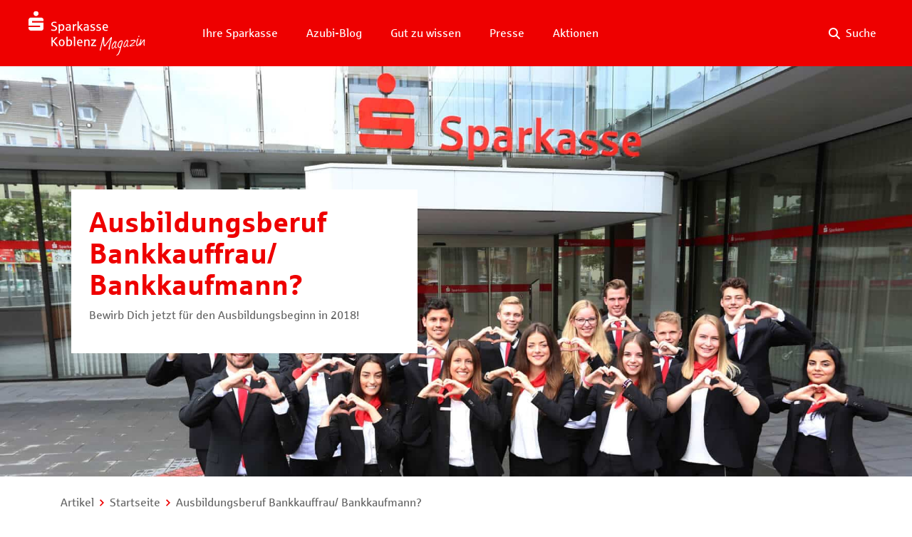

--- FILE ---
content_type: text/html; charset=UTF-8
request_url: https://magazin.sparkasse-koblenz.de/ausbildungsberuf-bankkauffrau-bankkaufmann/
body_size: 32193
content:
<!doctype html>
<html lang="de" ng-app="myApp">

<head><meta http-equiv="Content-Type" content="text/html; charset=UTF-8" /><script>if(navigator.userAgent.match(/MSIE|Internet Explorer/i)||navigator.userAgent.match(/Trident\/7\..*?rv:11/i)){var href=document.location.href;if(!href.match(/[?&]nowprocket/)){if(href.indexOf("?")==-1){if(href.indexOf("#")==-1){document.location.href=href+"?nowprocket=1"}else{document.location.href=href.replace("#","?nowprocket=1#")}}else{if(href.indexOf("#")==-1){document.location.href=href+"&nowprocket=1"}else{document.location.href=href.replace("#","&nowprocket=1#")}}}}</script><script>(()=>{class RocketLazyLoadScripts{constructor(){this.v="2.0.4",this.userEvents=["keydown","keyup","mousedown","mouseup","mousemove","mouseover","mouseout","touchmove","touchstart","touchend","touchcancel","wheel","click","dblclick","input"],this.attributeEvents=["onblur","onclick","oncontextmenu","ondblclick","onfocus","onmousedown","onmouseenter","onmouseleave","onmousemove","onmouseout","onmouseover","onmouseup","onmousewheel","onscroll","onsubmit"]}async t(){this.i(),this.o(),/iP(ad|hone)/.test(navigator.userAgent)&&this.h(),this.u(),this.l(this),this.m(),this.k(this),this.p(this),this._(),await Promise.all([this.R(),this.L()]),this.lastBreath=Date.now(),this.S(this),this.P(),this.D(),this.O(),this.M(),await this.C(this.delayedScripts.normal),await this.C(this.delayedScripts.defer),await this.C(this.delayedScripts.async),await this.T(),await this.F(),await this.j(),await this.A(),window.dispatchEvent(new Event("rocket-allScriptsLoaded")),this.everythingLoaded=!0,this.lastTouchEnd&&await new Promise(t=>setTimeout(t,500-Date.now()+this.lastTouchEnd)),this.I(),this.H(),this.U(),this.W()}i(){this.CSPIssue=sessionStorage.getItem("rocketCSPIssue"),document.addEventListener("securitypolicyviolation",t=>{this.CSPIssue||"script-src-elem"!==t.violatedDirective||"data"!==t.blockedURI||(this.CSPIssue=!0,sessionStorage.setItem("rocketCSPIssue",!0))},{isRocket:!0})}o(){window.addEventListener("pageshow",t=>{this.persisted=t.persisted,this.realWindowLoadedFired=!0},{isRocket:!0}),window.addEventListener("pagehide",()=>{this.onFirstUserAction=null},{isRocket:!0})}h(){let t;function e(e){t=e}window.addEventListener("touchstart",e,{isRocket:!0}),window.addEventListener("touchend",function i(o){o.changedTouches[0]&&t.changedTouches[0]&&Math.abs(o.changedTouches[0].pageX-t.changedTouches[0].pageX)<10&&Math.abs(o.changedTouches[0].pageY-t.changedTouches[0].pageY)<10&&o.timeStamp-t.timeStamp<200&&(window.removeEventListener("touchstart",e,{isRocket:!0}),window.removeEventListener("touchend",i,{isRocket:!0}),"INPUT"===o.target.tagName&&"text"===o.target.type||(o.target.dispatchEvent(new TouchEvent("touchend",{target:o.target,bubbles:!0})),o.target.dispatchEvent(new MouseEvent("mouseover",{target:o.target,bubbles:!0})),o.target.dispatchEvent(new PointerEvent("click",{target:o.target,bubbles:!0,cancelable:!0,detail:1,clientX:o.changedTouches[0].clientX,clientY:o.changedTouches[0].clientY})),event.preventDefault()))},{isRocket:!0})}q(t){this.userActionTriggered||("mousemove"!==t.type||this.firstMousemoveIgnored?"keyup"===t.type||"mouseover"===t.type||"mouseout"===t.type||(this.userActionTriggered=!0,this.onFirstUserAction&&this.onFirstUserAction()):this.firstMousemoveIgnored=!0),"click"===t.type&&t.preventDefault(),t.stopPropagation(),t.stopImmediatePropagation(),"touchstart"===this.lastEvent&&"touchend"===t.type&&(this.lastTouchEnd=Date.now()),"click"===t.type&&(this.lastTouchEnd=0),this.lastEvent=t.type,t.composedPath&&t.composedPath()[0].getRootNode()instanceof ShadowRoot&&(t.rocketTarget=t.composedPath()[0]),this.savedUserEvents.push(t)}u(){this.savedUserEvents=[],this.userEventHandler=this.q.bind(this),this.userEvents.forEach(t=>window.addEventListener(t,this.userEventHandler,{passive:!1,isRocket:!0})),document.addEventListener("visibilitychange",this.userEventHandler,{isRocket:!0})}U(){this.userEvents.forEach(t=>window.removeEventListener(t,this.userEventHandler,{passive:!1,isRocket:!0})),document.removeEventListener("visibilitychange",this.userEventHandler,{isRocket:!0}),this.savedUserEvents.forEach(t=>{(t.rocketTarget||t.target).dispatchEvent(new window[t.constructor.name](t.type,t))})}m(){const t="return false",e=Array.from(this.attributeEvents,t=>"data-rocket-"+t),i="["+this.attributeEvents.join("],[")+"]",o="[data-rocket-"+this.attributeEvents.join("],[data-rocket-")+"]",s=(e,i,o)=>{o&&o!==t&&(e.setAttribute("data-rocket-"+i,o),e["rocket"+i]=new Function("event",o),e.setAttribute(i,t))};new MutationObserver(t=>{for(const n of t)"attributes"===n.type&&(n.attributeName.startsWith("data-rocket-")||this.everythingLoaded?n.attributeName.startsWith("data-rocket-")&&this.everythingLoaded&&this.N(n.target,n.attributeName.substring(12)):s(n.target,n.attributeName,n.target.getAttribute(n.attributeName))),"childList"===n.type&&n.addedNodes.forEach(t=>{if(t.nodeType===Node.ELEMENT_NODE)if(this.everythingLoaded)for(const i of[t,...t.querySelectorAll(o)])for(const t of i.getAttributeNames())e.includes(t)&&this.N(i,t.substring(12));else for(const e of[t,...t.querySelectorAll(i)])for(const t of e.getAttributeNames())this.attributeEvents.includes(t)&&s(e,t,e.getAttribute(t))})}).observe(document,{subtree:!0,childList:!0,attributeFilter:[...this.attributeEvents,...e]})}I(){this.attributeEvents.forEach(t=>{document.querySelectorAll("[data-rocket-"+t+"]").forEach(e=>{this.N(e,t)})})}N(t,e){const i=t.getAttribute("data-rocket-"+e);i&&(t.setAttribute(e,i),t.removeAttribute("data-rocket-"+e))}k(t){Object.defineProperty(HTMLElement.prototype,"onclick",{get(){return this.rocketonclick||null},set(e){this.rocketonclick=e,this.setAttribute(t.everythingLoaded?"onclick":"data-rocket-onclick","this.rocketonclick(event)")}})}S(t){function e(e,i){let o=e[i];e[i]=null,Object.defineProperty(e,i,{get:()=>o,set(s){t.everythingLoaded?o=s:e["rocket"+i]=o=s}})}e(document,"onreadystatechange"),e(window,"onload"),e(window,"onpageshow");try{Object.defineProperty(document,"readyState",{get:()=>t.rocketReadyState,set(e){t.rocketReadyState=e},configurable:!0}),document.readyState="loading"}catch(t){console.log("WPRocket DJE readyState conflict, bypassing")}}l(t){this.originalAddEventListener=EventTarget.prototype.addEventListener,this.originalRemoveEventListener=EventTarget.prototype.removeEventListener,this.savedEventListeners=[],EventTarget.prototype.addEventListener=function(e,i,o){o&&o.isRocket||!t.B(e,this)&&!t.userEvents.includes(e)||t.B(e,this)&&!t.userActionTriggered||e.startsWith("rocket-")||t.everythingLoaded?t.originalAddEventListener.call(this,e,i,o):(t.savedEventListeners.push({target:this,remove:!1,type:e,func:i,options:o}),"mouseenter"!==e&&"mouseleave"!==e||t.originalAddEventListener.call(this,e,t.savedUserEvents.push,o))},EventTarget.prototype.removeEventListener=function(e,i,o){o&&o.isRocket||!t.B(e,this)&&!t.userEvents.includes(e)||t.B(e,this)&&!t.userActionTriggered||e.startsWith("rocket-")||t.everythingLoaded?t.originalRemoveEventListener.call(this,e,i,o):t.savedEventListeners.push({target:this,remove:!0,type:e,func:i,options:o})}}J(t,e){this.savedEventListeners=this.savedEventListeners.filter(i=>{let o=i.type,s=i.target||window;return e!==o||t!==s||(this.B(o,s)&&(i.type="rocket-"+o),this.$(i),!1)})}H(){EventTarget.prototype.addEventListener=this.originalAddEventListener,EventTarget.prototype.removeEventListener=this.originalRemoveEventListener,this.savedEventListeners.forEach(t=>this.$(t))}$(t){t.remove?this.originalRemoveEventListener.call(t.target,t.type,t.func,t.options):this.originalAddEventListener.call(t.target,t.type,t.func,t.options)}p(t){let e;function i(e){return t.everythingLoaded?e:e.split(" ").map(t=>"load"===t||t.startsWith("load.")?"rocket-jquery-load":t).join(" ")}function o(o){function s(e){const s=o.fn[e];o.fn[e]=o.fn.init.prototype[e]=function(){return this[0]===window&&t.userActionTriggered&&("string"==typeof arguments[0]||arguments[0]instanceof String?arguments[0]=i(arguments[0]):"object"==typeof arguments[0]&&Object.keys(arguments[0]).forEach(t=>{const e=arguments[0][t];delete arguments[0][t],arguments[0][i(t)]=e})),s.apply(this,arguments),this}}if(o&&o.fn&&!t.allJQueries.includes(o)){const e={DOMContentLoaded:[],"rocket-DOMContentLoaded":[]};for(const t in e)document.addEventListener(t,()=>{e[t].forEach(t=>t())},{isRocket:!0});o.fn.ready=o.fn.init.prototype.ready=function(i){function s(){parseInt(o.fn.jquery)>2?setTimeout(()=>i.bind(document)(o)):i.bind(document)(o)}return"function"==typeof i&&(t.realDomReadyFired?!t.userActionTriggered||t.fauxDomReadyFired?s():e["rocket-DOMContentLoaded"].push(s):e.DOMContentLoaded.push(s)),o([])},s("on"),s("one"),s("off"),t.allJQueries.push(o)}e=o}t.allJQueries=[],o(window.jQuery),Object.defineProperty(window,"jQuery",{get:()=>e,set(t){o(t)}})}P(){const t=new Map;document.write=document.writeln=function(e){const i=document.currentScript,o=document.createRange(),s=i.parentElement;let n=t.get(i);void 0===n&&(n=i.nextSibling,t.set(i,n));const c=document.createDocumentFragment();o.setStart(c,0),c.appendChild(o.createContextualFragment(e)),s.insertBefore(c,n)}}async R(){return new Promise(t=>{this.userActionTriggered?t():this.onFirstUserAction=t})}async L(){return new Promise(t=>{document.addEventListener("DOMContentLoaded",()=>{this.realDomReadyFired=!0,t()},{isRocket:!0})})}async j(){return this.realWindowLoadedFired?Promise.resolve():new Promise(t=>{window.addEventListener("load",t,{isRocket:!0})})}M(){this.pendingScripts=[];this.scriptsMutationObserver=new MutationObserver(t=>{for(const e of t)e.addedNodes.forEach(t=>{"SCRIPT"!==t.tagName||t.noModule||t.isWPRocket||this.pendingScripts.push({script:t,promise:new Promise(e=>{const i=()=>{const i=this.pendingScripts.findIndex(e=>e.script===t);i>=0&&this.pendingScripts.splice(i,1),e()};t.addEventListener("load",i,{isRocket:!0}),t.addEventListener("error",i,{isRocket:!0}),setTimeout(i,1e3)})})})}),this.scriptsMutationObserver.observe(document,{childList:!0,subtree:!0})}async F(){await this.X(),this.pendingScripts.length?(await this.pendingScripts[0].promise,await this.F()):this.scriptsMutationObserver.disconnect()}D(){this.delayedScripts={normal:[],async:[],defer:[]},document.querySelectorAll("script[type$=rocketlazyloadscript]").forEach(t=>{t.hasAttribute("data-rocket-src")?t.hasAttribute("async")&&!1!==t.async?this.delayedScripts.async.push(t):t.hasAttribute("defer")&&!1!==t.defer||"module"===t.getAttribute("data-rocket-type")?this.delayedScripts.defer.push(t):this.delayedScripts.normal.push(t):this.delayedScripts.normal.push(t)})}async _(){await this.L();let t=[];document.querySelectorAll("script[type$=rocketlazyloadscript][data-rocket-src]").forEach(e=>{let i=e.getAttribute("data-rocket-src");if(i&&!i.startsWith("data:")){i.startsWith("//")&&(i=location.protocol+i);try{const o=new URL(i).origin;o!==location.origin&&t.push({src:o,crossOrigin:e.crossOrigin||"module"===e.getAttribute("data-rocket-type")})}catch(t){}}}),t=[...new Map(t.map(t=>[JSON.stringify(t),t])).values()],this.Y(t,"preconnect")}async G(t){if(await this.K(),!0!==t.noModule||!("noModule"in HTMLScriptElement.prototype))return new Promise(e=>{let i;function o(){(i||t).setAttribute("data-rocket-status","executed"),e()}try{if(navigator.userAgent.includes("Firefox/")||""===navigator.vendor||this.CSPIssue)i=document.createElement("script"),[...t.attributes].forEach(t=>{let e=t.nodeName;"type"!==e&&("data-rocket-type"===e&&(e="type"),"data-rocket-src"===e&&(e="src"),i.setAttribute(e,t.nodeValue))}),t.text&&(i.text=t.text),t.nonce&&(i.nonce=t.nonce),i.hasAttribute("src")?(i.addEventListener("load",o,{isRocket:!0}),i.addEventListener("error",()=>{i.setAttribute("data-rocket-status","failed-network"),e()},{isRocket:!0}),setTimeout(()=>{i.isConnected||e()},1)):(i.text=t.text,o()),i.isWPRocket=!0,t.parentNode.replaceChild(i,t);else{const i=t.getAttribute("data-rocket-type"),s=t.getAttribute("data-rocket-src");i?(t.type=i,t.removeAttribute("data-rocket-type")):t.removeAttribute("type"),t.addEventListener("load",o,{isRocket:!0}),t.addEventListener("error",i=>{this.CSPIssue&&i.target.src.startsWith("data:")?(console.log("WPRocket: CSP fallback activated"),t.removeAttribute("src"),this.G(t).then(e)):(t.setAttribute("data-rocket-status","failed-network"),e())},{isRocket:!0}),s?(t.fetchPriority="high",t.removeAttribute("data-rocket-src"),t.src=s):t.src="data:text/javascript;base64,"+window.btoa(unescape(encodeURIComponent(t.text)))}}catch(i){t.setAttribute("data-rocket-status","failed-transform"),e()}});t.setAttribute("data-rocket-status","skipped")}async C(t){const e=t.shift();return e?(e.isConnected&&await this.G(e),this.C(t)):Promise.resolve()}O(){this.Y([...this.delayedScripts.normal,...this.delayedScripts.defer,...this.delayedScripts.async],"preload")}Y(t,e){this.trash=this.trash||[];let i=!0;var o=document.createDocumentFragment();t.forEach(t=>{const s=t.getAttribute&&t.getAttribute("data-rocket-src")||t.src;if(s&&!s.startsWith("data:")){const n=document.createElement("link");n.href=s,n.rel=e,"preconnect"!==e&&(n.as="script",n.fetchPriority=i?"high":"low"),t.getAttribute&&"module"===t.getAttribute("data-rocket-type")&&(n.crossOrigin=!0),t.crossOrigin&&(n.crossOrigin=t.crossOrigin),t.integrity&&(n.integrity=t.integrity),t.nonce&&(n.nonce=t.nonce),o.appendChild(n),this.trash.push(n),i=!1}}),document.head.appendChild(o)}W(){this.trash.forEach(t=>t.remove())}async T(){try{document.readyState="interactive"}catch(t){}this.fauxDomReadyFired=!0;try{await this.K(),this.J(document,"readystatechange"),document.dispatchEvent(new Event("rocket-readystatechange")),await this.K(),document.rocketonreadystatechange&&document.rocketonreadystatechange(),await this.K(),this.J(document,"DOMContentLoaded"),document.dispatchEvent(new Event("rocket-DOMContentLoaded")),await this.K(),this.J(window,"DOMContentLoaded"),window.dispatchEvent(new Event("rocket-DOMContentLoaded"))}catch(t){console.error(t)}}async A(){try{document.readyState="complete"}catch(t){}try{await this.K(),this.J(document,"readystatechange"),document.dispatchEvent(new Event("rocket-readystatechange")),await this.K(),document.rocketonreadystatechange&&document.rocketonreadystatechange(),await this.K(),this.J(window,"load"),window.dispatchEvent(new Event("rocket-load")),await this.K(),window.rocketonload&&window.rocketonload(),await this.K(),this.allJQueries.forEach(t=>t(window).trigger("rocket-jquery-load")),await this.K(),this.J(window,"pageshow");const t=new Event("rocket-pageshow");t.persisted=this.persisted,window.dispatchEvent(t),await this.K(),window.rocketonpageshow&&window.rocketonpageshow({persisted:this.persisted})}catch(t){console.error(t)}}async K(){Date.now()-this.lastBreath>45&&(await this.X(),this.lastBreath=Date.now())}async X(){return document.hidden?new Promise(t=>setTimeout(t)):new Promise(t=>requestAnimationFrame(t))}B(t,e){return e===document&&"readystatechange"===t||(e===document&&"DOMContentLoaded"===t||(e===window&&"DOMContentLoaded"===t||(e===window&&"load"===t||e===window&&"pageshow"===t)))}static run(){(new RocketLazyLoadScripts).t()}}RocketLazyLoadScripts.run()})();</script>
  <!-- General -->
  
  <meta http-equiv="X-UA-Compatible" content="IE=edge" />
  <meta name="viewport" content="width=device-width, initial-scale=1">
  <meta name="format-detection" content="telephone=no">
  <link rel="alternate" hreflang="de-DE" href="https://magazin.sparkasse-koblenz.de/" />
  <meta name="facebook-domain-verification" content="oodl5rzusmiae9j0vndyoiqmhj5kdp" />
  <title>Ausbildungsberuf Bankkauffrau/ Bankkaufmann? &#8211; Sparkasse Koblenz Magazin</title><link rel="preload" data-rocket-preload as="image" href="https://magazin.sparkasse-koblenz.de/wp-content/uploads/2016/12/Neue-Azubis_Sparkasse-Koblenz_Bild-2_08-08-2016.jpg" fetchpriority="high">

  <!-- Fonts -->
  <link rel="preload" as="font" type="font/woff" crossorigin="anonymous" href="https://magazin.sparkasse-koblenz.de/wp-content/themes/sparkassekoblenz-magazin/system/font/sparkasse_light.woff">
  <link rel="preload" as="font" type="font/woff" crossorigin="anonymous" href="https://magazin.sparkasse-koblenz.de/wp-content/themes/sparkassekoblenz-magazin/system/font/sparkasse_regular.woff">
  <link rel="preload" as="font" type="font/woff" crossorigin="anonymous" href="https://magazin.sparkasse-koblenz.de/wp-content/themes/sparkassekoblenz-magazin/system/font/sparkasse_bold.woff">
  <link rel="preload" as="font" type="font/woff2" crossorigin="anonymous" href="https://magazin.sparkasse-koblenz.de/wp-content/themes/sparkassekoblenz-magazin/system/font/fa-regular-400.woff2">
  <link rel="preload" as="font" type="font/woff2" crossorigin="anonymous" href="https://magazin.sparkasse-koblenz.de/wp-content/themes/sparkassekoblenz-magazin/system/font/fa-brands-400.woff2">
  <link rel="preload" as="font" type="font/woff2" crossorigin="anonymous" href="https://magazin.sparkasse-koblenz.de/wp-content/themes/sparkassekoblenz-magazin/system/font/fa-solid-900.woff2">

  <!-- Check for Search String -->
  
  <!-- Favicons -->
  <link rel="apple-touch-icon" sizes="180x180" href="https://magazin.sparkasse-koblenz.de/wp-content/themes/sparkassekoblenz-magazin/system/graphics/icons/apple-touch-icon.png">
  <link rel="icon" type="image/png" href="https://magazin.sparkasse-koblenz.de/wp-content/themes/sparkassekoblenz-magazin/system/graphics/icons/favicon-32x32.png" sizes="32x32">
  <link rel="icon" type="image/png" href="https://magazin.sparkasse-koblenz.de/wp-content/themes/sparkassekoblenz-magazin/system/graphics/icons/favicon-16x16.png" sizes="16x16">
  <link rel="manifest" href="https://magazin.sparkasse-koblenz.de/wp-content/themes/sparkassekoblenz-magazin/system/graphics/icons/manifest.json">
  <link rel="mask-icon" href="https://magazin.sparkasse-koblenz.de/wp-content/themes/sparkassekoblenz-magazin/system/graphics/icons/safari-pinned-tab.svg" color="#ee0000">
  <link rel="shortcut icon" href="https://magazin.sparkasse-koblenz.de/wp-content/themes/sparkassekoblenz-magazin/system/graphics/icons/favicon.ico">
  <meta name="msapplication-config" content="https://magazin.sparkasse-koblenz.de/wp-content/themes/sparkassekoblenz-magazin/system/graphics/icons/browserconfig.xml">
  <meta name="theme-color" content="#ffffff">

  <!-- CSS -->
  <link data-minify="1" rel="stylesheet" type="text/css" href="https://magazin.sparkasse-koblenz.de/wp-content/cache/min/1/wp-content/themes/sparkassekoblenz-magazin/system/css/main.min.css?ver=1756331207" />
    <link href="https://magazin.sparkasse-koblenz.de/wp-content/themes/sparkassekoblenz-magazin/system/angular-moment-picker/angular-moment-picker.min.css" rel="stylesheet">
  <link data-minify="1" rel="stylesheet" type="text/css" href="https://magazin.sparkasse-koblenz.de/wp-content/cache/min/1/wp-content/themes/sparkassekoblenz-magazin/system/lightbox/css/lightbox.css?ver=1756331207" />

  <script type="rocketlazyloadscript">
    window.dataLayer = window.dataLayer || [];
    window.dataLayer.push({
      'aid': 'sk-koblenz',
      'pageEnvironment': 'prod'
    });
  </script>

  <!-- Google Tag Manager -->
  <script type="rocketlazyloadscript">
    (function(w, d, s, l, i) {
      w[l] = w[l] || [];
      w[l].push({
        'gtm.start': new Date().getTime(),
        event: 'gtm.js'
      });
      var f = d.getElementsByTagName(s)[0],
        j = d.createElement(s),
        dl = l != 'dataLayer' ? '&l=' + l : '';
      j.async = true;
      j.src =
        'https://www.googletagmanager.com/gtm.js?id=' + i + dl;
      f.parentNode.insertBefore(j, f);
    })(window, document, 'script', 'dataLayer', 'GTM-M9ZCMJH');
  </script>
  <!-- End Google Tag Manager -->



  <!-- JavaScript -->
      <script type="rocketlazyloadscript" data-rocket-src="https://magazin.sparkasse-koblenz.de/wp-content/themes/sparkassekoblenz-magazin/system/jquery.3.0.0.min.js?t=9278e574ed740a26dc2070a7da8d075afbeb2155" data-rocket-defer defer></script>
      <script type="rocketlazyloadscript" data-rocket-src="https://magazin.sparkasse-koblenz.de/wp-content/themes/sparkassekoblenz-magazin/system/main.min.js?t=9278e574ed740a26dc2070a7da8d075afbeb2155" data-rocket-defer defer></script>
      <script type="rocketlazyloadscript" data-rocket-src="https://magazin.sparkasse-koblenz.de/wp-content/themes/sparkassekoblenz-magazin/system/angular.min.js?t=9278e574ed740a26dc2070a7da8d075afbeb2155" data-rocket-defer defer></script>
      <script type="rocketlazyloadscript" data-rocket-src="https://magazin.sparkasse-koblenz.de/wp-content/themes/sparkassekoblenz-magazin/system/moment-with-locales.min.js?t=9278e574ed740a26dc2070a7da8d075afbeb2155" data-rocket-defer defer></script>
      <script type="rocketlazyloadscript" data-rocket-src="https://magazin.sparkasse-koblenz.de/wp-content/themes/sparkassekoblenz-magazin/system/angular-moment.min.js?t=9278e574ed740a26dc2070a7da8d075afbeb2155" data-rocket-defer defer></script>
      <script type="rocketlazyloadscript" data-rocket-src="https://magazin.sparkasse-koblenz.de/wp-content/themes/sparkassekoblenz-magazin/system/angular-moment-picker/angular-moment-picker.min.js?t=9278e574ed740a26dc2070a7da8d075afbeb2155" data-rocket-defer defer></script>
      <script type="rocketlazyloadscript" data-minify="1" data-rocket-src="https://magazin.sparkasse-koblenz.de/wp-content/cache/min/1/wp-content/themes/sparkassekoblenz-magazin/system/app.js?ver=1756331207" data-rocket-defer defer></script>
      <script type="rocketlazyloadscript" data-minify="1" data-rocket-src="https://magazin.sparkasse-koblenz.de/wp-content/cache/min/1/wp-content/themes/sparkassekoblenz-magazin/system/app/directives/filter-box-directive/filter-box-directive.js?ver=1756331207" data-rocket-defer defer></script>
      <script type="rocketlazyloadscript" data-minify="1" data-rocket-src="https://magazin.sparkasse-koblenz.de/wp-content/cache/min/1/wp-content/themes/sparkassekoblenz-magazin/system/app/directives/filter-row-directive/filter-row-directive.js?ver=1756331207" data-rocket-defer defer></script>
      <script type="rocketlazyloadscript" data-minify="1" data-rocket-src="https://magazin.sparkasse-koblenz.de/wp-content/cache/min/1/wp-content/themes/sparkassekoblenz-magazin/system/app/directives/helper-directives/helper-directives.js?ver=1756331207" data-rocket-defer defer></script>
      <script type="rocketlazyloadscript" data-minify="1" data-rocket-src="https://magazin.sparkasse-koblenz.de/wp-content/cache/min/1/wp-content/themes/sparkassekoblenz-magazin/system/app/controller/header-controller.js?ver=1756331207" data-rocket-defer defer></script>
      <script type="rocketlazyloadscript" data-minify="1" data-rocket-src="https://magazin.sparkasse-koblenz.de/wp-content/cache/min/1/wp-content/themes/sparkassekoblenz-magazin/system/lightbox/js/lightbox.js?ver=1756331207" data-rocket-defer defer></script>
  
  <script type="rocketlazyloadscript">
    var BASE_URL = 'https://magazin.sparkasse-koblenz.de';
    var TEMPLATE_DIR = 'https://magazin.sparkasse-koblenz.de/wp-content/themes/sparkassekoblenz-magazin';
  </script>

  <!-- Misc -->
  <link rel="pingback" href="https://magazin.sparkasse-koblenz.de/xmlrpc.php" />
  <link data-minify="1" rel="stylesheet" href="https://magazin.sparkasse-koblenz.de/wp-content/cache/min/1/wp-content/themes/sparkassekoblenz-magazin/system/css/leaflet.css?ver=1756331207" />
  <link data-minify="1" rel="stylesheet" href="https://magazin.sparkasse-koblenz.de/wp-content/cache/min/1/wp-content/themes/sparkassekoblenz-magazin/system/css/leaflet-gesture-handling.css?ver=1756331207" />

  <meta name='robots' content='index, follow, max-image-preview:large, max-snippet:-1, max-video-preview:-1' />
<meta name="twitter:card" content="summary">
<meta name="twitter:title" content="Ausbildungsberuf Bankkauffrau/ Bankkaufmann?"/>
<meta name="twitter:description" content=""/>
<meta name="author" content="Eike Kunz"/>

	<!-- This site is optimized with the Yoast SEO plugin v26.9 - https://yoast.com/product/yoast-seo-wordpress/ -->
	<meta name="description" content="Bewirb Dich jetzt für den vielseitigen Ausbildungsberuf des Bankauffmanns / der Bankkauffrau bei der Sparkasse Koblenz." />
	<link rel="canonical" href="https://magazin.sparkasse-koblenz.de/ausbildungsberuf-bankkauffrau-bankkaufmann/" />
	<meta property="og:locale" content="de_DE" />
	<meta property="og:type" content="article" />
	<meta property="og:title" content="Ausbildungsberuf Bankkauffrau/ Bankkaufmann? &#8211; Sparkasse Koblenz Magazin" />
	<meta property="og:description" content="Bewirb Dich jetzt für den vielseitigen Ausbildungsberuf des Bankauffmanns / der Bankkauffrau bei der Sparkasse Koblenz." />
	<meta property="og:url" content="https://magazin.sparkasse-koblenz.de/ausbildungsberuf-bankkauffrau-bankkaufmann/" />
	<meta property="og:site_name" content="Sparkasse Koblenz Magazin" />
	<meta property="article:publisher" content="https://www.facebook.com/SparkasseKoblenz" />
	<meta property="article:published_time" content="2018-04-09T08:23:32+00:00" />
	<meta property="article:modified_time" content="2018-04-13T16:27:00+00:00" />
	<meta name="author" content="Eike Kunz" />
	<meta name="twitter:creator" content="@spk_koblenz" />
	<meta name="twitter:site" content="@spk_koblenz" />
	<meta name="twitter:label1" content="Verfasst von" />
	<meta name="twitter:data1" content="Eike Kunz" />
	<meta name="twitter:label2" content="Geschätzte Lesezeit" />
	<meta name="twitter:data2" content="3 Minuten" />
	<script type="application/ld+json" class="yoast-schema-graph">{"@context":"https://schema.org","@graph":[{"@type":"Article","@id":"https://magazin.sparkasse-koblenz.de/ausbildungsberuf-bankkauffrau-bankkaufmann/#article","isPartOf":{"@id":"https://magazin.sparkasse-koblenz.de/ausbildungsberuf-bankkauffrau-bankkaufmann/"},"author":{"name":"Eike Kunz","@id":"https://magazin.sparkasse-koblenz.de/#/schema/person/197a24d8220570f27ed5566c8cbaa949"},"headline":"Ausbildungsberuf Bankkauffrau/ Bankkaufmann?","datePublished":"2018-04-09T08:23:32+00:00","dateModified":"2018-04-13T16:27:00+00:00","mainEntityOfPage":{"@id":"https://magazin.sparkasse-koblenz.de/ausbildungsberuf-bankkauffrau-bankkaufmann/"},"wordCount":543,"commentCount":1,"keywords":["Azubi-Blog"],"articleSection":["Azubi-Blog"],"inLanguage":"de","potentialAction":[{"@type":"CommentAction","name":"Comment","target":["https://magazin.sparkasse-koblenz.de/ausbildungsberuf-bankkauffrau-bankkaufmann/#respond"]}]},{"@type":"WebPage","@id":"https://magazin.sparkasse-koblenz.de/ausbildungsberuf-bankkauffrau-bankkaufmann/","url":"https://magazin.sparkasse-koblenz.de/ausbildungsberuf-bankkauffrau-bankkaufmann/","name":"Ausbildungsberuf Bankkauffrau/ Bankkaufmann? &#8211; Sparkasse Koblenz Magazin","isPartOf":{"@id":"https://magazin.sparkasse-koblenz.de/#website"},"datePublished":"2018-04-09T08:23:32+00:00","dateModified":"2018-04-13T16:27:00+00:00","author":{"@id":"https://magazin.sparkasse-koblenz.de/#/schema/person/197a24d8220570f27ed5566c8cbaa949"},"description":"Bewirb Dich jetzt für den vielseitigen Ausbildungsberuf des Bankauffmanns / der Bankkauffrau bei der Sparkasse Koblenz.","breadcrumb":{"@id":"https://magazin.sparkasse-koblenz.de/ausbildungsberuf-bankkauffrau-bankkaufmann/#breadcrumb"},"inLanguage":"de","potentialAction":[{"@type":"ReadAction","target":["https://magazin.sparkasse-koblenz.de/ausbildungsberuf-bankkauffrau-bankkaufmann/"]}]},{"@type":"BreadcrumbList","@id":"https://magazin.sparkasse-koblenz.de/ausbildungsberuf-bankkauffrau-bankkaufmann/#breadcrumb","itemListElement":[{"@type":"ListItem","position":1,"name":"Artikel","item":"https://magazin.sparkasse-koblenz.de/artikel/"},{"@type":"ListItem","position":2,"name":"Startseite","item":"https://magazin.sparkasse-koblenz.de/"},{"@type":"ListItem","position":3,"name":"Ausbildungsberuf Bankkauffrau/ Bankkaufmann?"}]},{"@type":"WebSite","@id":"https://magazin.sparkasse-koblenz.de/#website","url":"https://magazin.sparkasse-koblenz.de/","name":"Sparkasse Koblenz Magazin","description":"","potentialAction":[{"@type":"SearchAction","target":{"@type":"EntryPoint","urlTemplate":"https://magazin.sparkasse-koblenz.de/?s={search_term_string}"},"query-input":{"@type":"PropertyValueSpecification","valueRequired":true,"valueName":"search_term_string"}}],"inLanguage":"de"},{"@type":"Person","@id":"https://magazin.sparkasse-koblenz.de/#/schema/person/197a24d8220570f27ed5566c8cbaa949","name":"Eike Kunz","image":{"@type":"ImageObject","inLanguage":"de","@id":"https://magazin.sparkasse-koblenz.de/#/schema/person/image/","url":"https://secure.gravatar.com/avatar/0628015e47d0aa6e96f72581eb6c7d13bfeda9b785bb2c1c8f0c1dbddd88f513?s=96&d=mm&r=g","contentUrl":"https://secure.gravatar.com/avatar/0628015e47d0aa6e96f72581eb6c7d13bfeda9b785bb2c1c8f0c1dbddd88f513?s=96&d=mm&r=g","caption":"Eike Kunz"}}]}</script>
	<!-- / Yoast SEO plugin. -->


<link rel='dns-prefetch' href='//cdn.jsdelivr.net' />

<link rel="alternate" type="application/rss+xml" title="Sparkasse Koblenz Magazin &raquo; Kommentar-Feed zu Ausbildungsberuf Bankkauffrau/ Bankkaufmann?" href="https://magazin.sparkasse-koblenz.de/ausbildungsberuf-bankkauffrau-bankkaufmann/feed/" />
<style id='wp-img-auto-sizes-contain-inline-css' type='text/css'>
img:is([sizes=auto i],[sizes^="auto," i]){contain-intrinsic-size:3000px 1500px}
/*# sourceURL=wp-img-auto-sizes-contain-inline-css */
</style>
<style id='wp-emoji-styles-inline-css' type='text/css'>

	img.wp-smiley, img.emoji {
		display: inline !important;
		border: none !important;
		box-shadow: none !important;
		height: 1em !important;
		width: 1em !important;
		margin: 0 0.07em !important;
		vertical-align: -0.1em !important;
		background: none !important;
		padding: 0 !important;
	}
/*# sourceURL=wp-emoji-styles-inline-css */
</style>
<style id='wp-block-library-inline-css' type='text/css'>
:root{--wp-block-synced-color:#7a00df;--wp-block-synced-color--rgb:122,0,223;--wp-bound-block-color:var(--wp-block-synced-color);--wp-editor-canvas-background:#ddd;--wp-admin-theme-color:#007cba;--wp-admin-theme-color--rgb:0,124,186;--wp-admin-theme-color-darker-10:#006ba1;--wp-admin-theme-color-darker-10--rgb:0,107,160.5;--wp-admin-theme-color-darker-20:#005a87;--wp-admin-theme-color-darker-20--rgb:0,90,135;--wp-admin-border-width-focus:2px}@media (min-resolution:192dpi){:root{--wp-admin-border-width-focus:1.5px}}.wp-element-button{cursor:pointer}:root .has-very-light-gray-background-color{background-color:#eee}:root .has-very-dark-gray-background-color{background-color:#313131}:root .has-very-light-gray-color{color:#eee}:root .has-very-dark-gray-color{color:#313131}:root .has-vivid-green-cyan-to-vivid-cyan-blue-gradient-background{background:linear-gradient(135deg,#00d084,#0693e3)}:root .has-purple-crush-gradient-background{background:linear-gradient(135deg,#34e2e4,#4721fb 50%,#ab1dfe)}:root .has-hazy-dawn-gradient-background{background:linear-gradient(135deg,#faaca8,#dad0ec)}:root .has-subdued-olive-gradient-background{background:linear-gradient(135deg,#fafae1,#67a671)}:root .has-atomic-cream-gradient-background{background:linear-gradient(135deg,#fdd79a,#004a59)}:root .has-nightshade-gradient-background{background:linear-gradient(135deg,#330968,#31cdcf)}:root .has-midnight-gradient-background{background:linear-gradient(135deg,#020381,#2874fc)}:root{--wp--preset--font-size--normal:16px;--wp--preset--font-size--huge:42px}.has-regular-font-size{font-size:1em}.has-larger-font-size{font-size:2.625em}.has-normal-font-size{font-size:var(--wp--preset--font-size--normal)}.has-huge-font-size{font-size:var(--wp--preset--font-size--huge)}.has-text-align-center{text-align:center}.has-text-align-left{text-align:left}.has-text-align-right{text-align:right}.has-fit-text{white-space:nowrap!important}#end-resizable-editor-section{display:none}.aligncenter{clear:both}.items-justified-left{justify-content:flex-start}.items-justified-center{justify-content:center}.items-justified-right{justify-content:flex-end}.items-justified-space-between{justify-content:space-between}.screen-reader-text{border:0;clip-path:inset(50%);height:1px;margin:-1px;overflow:hidden;padding:0;position:absolute;width:1px;word-wrap:normal!important}.screen-reader-text:focus{background-color:#ddd;clip-path:none;color:#444;display:block;font-size:1em;height:auto;left:5px;line-height:normal;padding:15px 23px 14px;text-decoration:none;top:5px;width:auto;z-index:100000}html :where(.has-border-color){border-style:solid}html :where([style*=border-top-color]){border-top-style:solid}html :where([style*=border-right-color]){border-right-style:solid}html :where([style*=border-bottom-color]){border-bottom-style:solid}html :where([style*=border-left-color]){border-left-style:solid}html :where([style*=border-width]){border-style:solid}html :where([style*=border-top-width]){border-top-style:solid}html :where([style*=border-right-width]){border-right-style:solid}html :where([style*=border-bottom-width]){border-bottom-style:solid}html :where([style*=border-left-width]){border-left-style:solid}html :where(img[class*=wp-image-]){height:auto;max-width:100%}:where(figure){margin:0 0 1em}html :where(.is-position-sticky){--wp-admin--admin-bar--position-offset:var(--wp-admin--admin-bar--height,0px)}@media screen and (max-width:600px){html :where(.is-position-sticky){--wp-admin--admin-bar--position-offset:0px}}

/*# sourceURL=wp-block-library-inline-css */
</style><style id='global-styles-inline-css' type='text/css'>
:root{--wp--preset--aspect-ratio--square: 1;--wp--preset--aspect-ratio--4-3: 4/3;--wp--preset--aspect-ratio--3-4: 3/4;--wp--preset--aspect-ratio--3-2: 3/2;--wp--preset--aspect-ratio--2-3: 2/3;--wp--preset--aspect-ratio--16-9: 16/9;--wp--preset--aspect-ratio--9-16: 9/16;--wp--preset--color--black: #000000;--wp--preset--color--cyan-bluish-gray: #abb8c3;--wp--preset--color--white: #ffffff;--wp--preset--color--pale-pink: #f78da7;--wp--preset--color--vivid-red: #cf2e2e;--wp--preset--color--luminous-vivid-orange: #ff6900;--wp--preset--color--luminous-vivid-amber: #fcb900;--wp--preset--color--light-green-cyan: #7bdcb5;--wp--preset--color--vivid-green-cyan: #00d084;--wp--preset--color--pale-cyan-blue: #8ed1fc;--wp--preset--color--vivid-cyan-blue: #0693e3;--wp--preset--color--vivid-purple: #9b51e0;--wp--preset--gradient--vivid-cyan-blue-to-vivid-purple: linear-gradient(135deg,rgb(6,147,227) 0%,rgb(155,81,224) 100%);--wp--preset--gradient--light-green-cyan-to-vivid-green-cyan: linear-gradient(135deg,rgb(122,220,180) 0%,rgb(0,208,130) 100%);--wp--preset--gradient--luminous-vivid-amber-to-luminous-vivid-orange: linear-gradient(135deg,rgb(252,185,0) 0%,rgb(255,105,0) 100%);--wp--preset--gradient--luminous-vivid-orange-to-vivid-red: linear-gradient(135deg,rgb(255,105,0) 0%,rgb(207,46,46) 100%);--wp--preset--gradient--very-light-gray-to-cyan-bluish-gray: linear-gradient(135deg,rgb(238,238,238) 0%,rgb(169,184,195) 100%);--wp--preset--gradient--cool-to-warm-spectrum: linear-gradient(135deg,rgb(74,234,220) 0%,rgb(151,120,209) 20%,rgb(207,42,186) 40%,rgb(238,44,130) 60%,rgb(251,105,98) 80%,rgb(254,248,76) 100%);--wp--preset--gradient--blush-light-purple: linear-gradient(135deg,rgb(255,206,236) 0%,rgb(152,150,240) 100%);--wp--preset--gradient--blush-bordeaux: linear-gradient(135deg,rgb(254,205,165) 0%,rgb(254,45,45) 50%,rgb(107,0,62) 100%);--wp--preset--gradient--luminous-dusk: linear-gradient(135deg,rgb(255,203,112) 0%,rgb(199,81,192) 50%,rgb(65,88,208) 100%);--wp--preset--gradient--pale-ocean: linear-gradient(135deg,rgb(255,245,203) 0%,rgb(182,227,212) 50%,rgb(51,167,181) 100%);--wp--preset--gradient--electric-grass: linear-gradient(135deg,rgb(202,248,128) 0%,rgb(113,206,126) 100%);--wp--preset--gradient--midnight: linear-gradient(135deg,rgb(2,3,129) 0%,rgb(40,116,252) 100%);--wp--preset--font-size--small: 13px;--wp--preset--font-size--medium: 20px;--wp--preset--font-size--large: 36px;--wp--preset--font-size--x-large: 42px;--wp--preset--spacing--20: 0.44rem;--wp--preset--spacing--30: 0.67rem;--wp--preset--spacing--40: 1rem;--wp--preset--spacing--50: 1.5rem;--wp--preset--spacing--60: 2.25rem;--wp--preset--spacing--70: 3.38rem;--wp--preset--spacing--80: 5.06rem;--wp--preset--shadow--natural: 6px 6px 9px rgba(0, 0, 0, 0.2);--wp--preset--shadow--deep: 12px 12px 50px rgba(0, 0, 0, 0.4);--wp--preset--shadow--sharp: 6px 6px 0px rgba(0, 0, 0, 0.2);--wp--preset--shadow--outlined: 6px 6px 0px -3px rgb(255, 255, 255), 6px 6px rgb(0, 0, 0);--wp--preset--shadow--crisp: 6px 6px 0px rgb(0, 0, 0);}:where(.is-layout-flex){gap: 0.5em;}:where(.is-layout-grid){gap: 0.5em;}body .is-layout-flex{display: flex;}.is-layout-flex{flex-wrap: wrap;align-items: center;}.is-layout-flex > :is(*, div){margin: 0;}body .is-layout-grid{display: grid;}.is-layout-grid > :is(*, div){margin: 0;}:where(.wp-block-columns.is-layout-flex){gap: 2em;}:where(.wp-block-columns.is-layout-grid){gap: 2em;}:where(.wp-block-post-template.is-layout-flex){gap: 1.25em;}:where(.wp-block-post-template.is-layout-grid){gap: 1.25em;}.has-black-color{color: var(--wp--preset--color--black) !important;}.has-cyan-bluish-gray-color{color: var(--wp--preset--color--cyan-bluish-gray) !important;}.has-white-color{color: var(--wp--preset--color--white) !important;}.has-pale-pink-color{color: var(--wp--preset--color--pale-pink) !important;}.has-vivid-red-color{color: var(--wp--preset--color--vivid-red) !important;}.has-luminous-vivid-orange-color{color: var(--wp--preset--color--luminous-vivid-orange) !important;}.has-luminous-vivid-amber-color{color: var(--wp--preset--color--luminous-vivid-amber) !important;}.has-light-green-cyan-color{color: var(--wp--preset--color--light-green-cyan) !important;}.has-vivid-green-cyan-color{color: var(--wp--preset--color--vivid-green-cyan) !important;}.has-pale-cyan-blue-color{color: var(--wp--preset--color--pale-cyan-blue) !important;}.has-vivid-cyan-blue-color{color: var(--wp--preset--color--vivid-cyan-blue) !important;}.has-vivid-purple-color{color: var(--wp--preset--color--vivid-purple) !important;}.has-black-background-color{background-color: var(--wp--preset--color--black) !important;}.has-cyan-bluish-gray-background-color{background-color: var(--wp--preset--color--cyan-bluish-gray) !important;}.has-white-background-color{background-color: var(--wp--preset--color--white) !important;}.has-pale-pink-background-color{background-color: var(--wp--preset--color--pale-pink) !important;}.has-vivid-red-background-color{background-color: var(--wp--preset--color--vivid-red) !important;}.has-luminous-vivid-orange-background-color{background-color: var(--wp--preset--color--luminous-vivid-orange) !important;}.has-luminous-vivid-amber-background-color{background-color: var(--wp--preset--color--luminous-vivid-amber) !important;}.has-light-green-cyan-background-color{background-color: var(--wp--preset--color--light-green-cyan) !important;}.has-vivid-green-cyan-background-color{background-color: var(--wp--preset--color--vivid-green-cyan) !important;}.has-pale-cyan-blue-background-color{background-color: var(--wp--preset--color--pale-cyan-blue) !important;}.has-vivid-cyan-blue-background-color{background-color: var(--wp--preset--color--vivid-cyan-blue) !important;}.has-vivid-purple-background-color{background-color: var(--wp--preset--color--vivid-purple) !important;}.has-black-border-color{border-color: var(--wp--preset--color--black) !important;}.has-cyan-bluish-gray-border-color{border-color: var(--wp--preset--color--cyan-bluish-gray) !important;}.has-white-border-color{border-color: var(--wp--preset--color--white) !important;}.has-pale-pink-border-color{border-color: var(--wp--preset--color--pale-pink) !important;}.has-vivid-red-border-color{border-color: var(--wp--preset--color--vivid-red) !important;}.has-luminous-vivid-orange-border-color{border-color: var(--wp--preset--color--luminous-vivid-orange) !important;}.has-luminous-vivid-amber-border-color{border-color: var(--wp--preset--color--luminous-vivid-amber) !important;}.has-light-green-cyan-border-color{border-color: var(--wp--preset--color--light-green-cyan) !important;}.has-vivid-green-cyan-border-color{border-color: var(--wp--preset--color--vivid-green-cyan) !important;}.has-pale-cyan-blue-border-color{border-color: var(--wp--preset--color--pale-cyan-blue) !important;}.has-vivid-cyan-blue-border-color{border-color: var(--wp--preset--color--vivid-cyan-blue) !important;}.has-vivid-purple-border-color{border-color: var(--wp--preset--color--vivid-purple) !important;}.has-vivid-cyan-blue-to-vivid-purple-gradient-background{background: var(--wp--preset--gradient--vivid-cyan-blue-to-vivid-purple) !important;}.has-light-green-cyan-to-vivid-green-cyan-gradient-background{background: var(--wp--preset--gradient--light-green-cyan-to-vivid-green-cyan) !important;}.has-luminous-vivid-amber-to-luminous-vivid-orange-gradient-background{background: var(--wp--preset--gradient--luminous-vivid-amber-to-luminous-vivid-orange) !important;}.has-luminous-vivid-orange-to-vivid-red-gradient-background{background: var(--wp--preset--gradient--luminous-vivid-orange-to-vivid-red) !important;}.has-very-light-gray-to-cyan-bluish-gray-gradient-background{background: var(--wp--preset--gradient--very-light-gray-to-cyan-bluish-gray) !important;}.has-cool-to-warm-spectrum-gradient-background{background: var(--wp--preset--gradient--cool-to-warm-spectrum) !important;}.has-blush-light-purple-gradient-background{background: var(--wp--preset--gradient--blush-light-purple) !important;}.has-blush-bordeaux-gradient-background{background: var(--wp--preset--gradient--blush-bordeaux) !important;}.has-luminous-dusk-gradient-background{background: var(--wp--preset--gradient--luminous-dusk) !important;}.has-pale-ocean-gradient-background{background: var(--wp--preset--gradient--pale-ocean) !important;}.has-electric-grass-gradient-background{background: var(--wp--preset--gradient--electric-grass) !important;}.has-midnight-gradient-background{background: var(--wp--preset--gradient--midnight) !important;}.has-small-font-size{font-size: var(--wp--preset--font-size--small) !important;}.has-medium-font-size{font-size: var(--wp--preset--font-size--medium) !important;}.has-large-font-size{font-size: var(--wp--preset--font-size--large) !important;}.has-x-large-font-size{font-size: var(--wp--preset--font-size--x-large) !important;}
/*# sourceURL=global-styles-inline-css */
</style>

<style id='classic-theme-styles-inline-css' type='text/css'>
/*! This file is auto-generated */
.wp-block-button__link{color:#fff;background-color:#32373c;border-radius:9999px;box-shadow:none;text-decoration:none;padding:calc(.667em + 2px) calc(1.333em + 2px);font-size:1.125em}.wp-block-file__button{background:#32373c;color:#fff;text-decoration:none}
/*# sourceURL=/wp-includes/css/classic-themes.min.css */
</style>
<link data-minify="1" rel='stylesheet' id='h5ap-public-css' href='https://magazin.sparkasse-koblenz.de/wp-content/cache/min/1/wp-content/plugins/html5-audio-player/assets/css/style.css?ver=1756331207' type='text/css' media='all' />
<link data-minify="1" rel='stylesheet' id='contact-form-7-css' href='https://magazin.sparkasse-koblenz.de/wp-content/cache/min/1/wp-content/plugins/contact-form-7/includes/css/styles.css?ver=1756331207' type='text/css' media='all' />
<link data-minify="1" rel='stylesheet' id='wpcf7-redirect-script-frontend-css' href='https://magazin.sparkasse-koblenz.de/wp-content/cache/min/1/wp-content/plugins/wpcf7-redirect/build/assets/frontend-script.css?ver=1756331207' type='text/css' media='all' />
<link data-minify="1" rel='stylesheet' id='borlabs-cookie-css' href='https://magazin.sparkasse-koblenz.de/wp-content/cache/min/1/wp-content/cache/borlabs-cookie/borlabs-cookie_1_de.css?ver=1765189716' type='text/css' media='all' />
<link data-minify="1" rel='stylesheet' id='js_composer_front-css' href='https://magazin.sparkasse-koblenz.de/wp-content/cache/min/1/wp-content/plugins/js_composer/assets/css/js_composer.min.css?ver=1756331207' type='text/css' media='all' />
<script type="rocketlazyloadscript" data-rocket-type="text/javascript" data-rocket-src="https://magazin.sparkasse-koblenz.de/wp-includes/js/jquery/jquery.min.js?ver=3.7.1" id="jquery-core-js" data-rocket-defer defer></script>
<script type="rocketlazyloadscript" data-rocket-type="text/javascript" data-rocket-src="https://magazin.sparkasse-koblenz.de/wp-includes/js/jquery/jquery-migrate.min.js?ver=3.4.1" id="jquery-migrate-js" data-rocket-defer defer></script>
<script type="text/javascript" id="borlabs-cookie-prioritize-js-extra">
/* <![CDATA[ */
var borlabsCookiePrioritized = {"domain":"magazin.sparkasse-koblenz.de","path":"/","version":"1","bots":"1","optInJS":{"statistics":{"google-tag-manager":"[base64]"},"marketing":{"facebook-pixel":"[base64]"}}};
//# sourceURL=borlabs-cookie-prioritize-js-extra
/* ]]> */
</script>
<script type="rocketlazyloadscript" data-rocket-type="text/javascript" data-rocket-src="https://magazin.sparkasse-koblenz.de/wp-content/plugins/borlabs-cookie/assets/javascript/borlabs-cookie-prioritize.min.js?ver=2.2.61" id="borlabs-cookie-prioritize-js" data-rocket-defer defer></script>
<script type="rocketlazyloadscript"></script><link rel="https://api.w.org/" href="https://magazin.sparkasse-koblenz.de/wp-json/" /><link rel="alternate" title="JSON" type="application/json" href="https://magazin.sparkasse-koblenz.de/wp-json/wp/v2/posts/6794" /><link rel="EditURI" type="application/rsd+xml" title="RSD" href="https://magazin.sparkasse-koblenz.de/xmlrpc.php?rsd" />
<meta name="generator" content="WordPress 6.9" />
<link rel='shortlink' href='https://magazin.sparkasse-koblenz.de/?p=6794' />
        <style>
            .mejs-container:has(.plyr) {
                height: auto;
                background: transparent
            }

            .mejs-container:has(.plyr) .mejs-controls {
                display: none
            }

            .h5ap_all {
                --shadow-color: 197deg 32% 65%;
                border-radius: 6px;
                box-shadow: 0px 0px 9.6px hsl(var(--shadow-color)/.36), 0 1.7px 1.9px 0px hsl(var(--shadow-color)/.36), 0 4.3px 1.8px -1.7px hsl(var(--shadow-color)/.36), -0.1px 10.6px 11.9px -2.5px hsl(var(--shadow-color)/.36);
                margin: 16px auto;
            }

            .h5ap_single_button {
                height: 50px;
            }
        </style>
    		<style>
			span.h5ap_single_button {
				display: inline-flex;
				justify-content: center;
				align-items: center;
			}

			.h5ap_single_button span {
				line-height: 0;
			}

			span#h5ap_single_button span svg {
				cursor: pointer;
			}

			#skin_default .plyr__control,
			#skin_default .plyr__time {
				color: #4f5b5f			}

			#skin_default .plyr__control:hover {
				background: #1aafff;
				color: #f5f5f5			}

			#skin_default .plyr__controls {
				background: #f5f5f5			}

			#skin_default .plyr__controls__item input {
				color: #1aafff			}

			.plyr {
				--plyr-color-main: #4f5b5f			}

			/* Custom Css */
					</style>
<meta name="generator" content="Powered by WPBakery Page Builder - drag and drop page builder for WordPress."/>
<style type="text/css">.heading{width:10sec;}</style><noscript><style> .wpb_animate_when_almost_visible { opacity: 1; }</style></noscript><noscript><style id="rocket-lazyload-nojs-css">.rll-youtube-player, [data-lazy-src]{display:none !important;}</style></noscript>      <meta property="og:image" content="https://magazin.sparkasse-koblenz.de/wp-content/uploads/2018/03/Laura-in-der-Beratung.jpg" />
    
<style id="rocket-lazyrender-inline-css">[data-wpr-lazyrender] {content-visibility: auto;}</style><meta name="generator" content="WP Rocket 3.20.3" data-wpr-features="wpr_delay_js wpr_defer_js wpr_minify_js wpr_lazyload_images wpr_automatic_lazy_rendering wpr_oci wpr_minify_css wpr_preload_links wpr_desktop" /></head>

<body>
  <!-- Google Tag Manager (noscript) -->
  <noscript><iframe src="https://www.googletagmanager.com/ns.html?id=GTM-M9ZCMJH" height="0" width="0" style="display:none;visibility:hidden"></iframe></noscript>
  <!-- End Google Tag Manager (noscript) -->

  
    <div  class="c-skiplink">
      <a href="#main" aria-label="Zum Inhalt springen" class="c-button c-button--red c-button--no-arrow">Zum Inhalt springen</a>
    </div>


    <div  class="c-skiplink">
      <a href="#footer" aria-label="Zum Seitenfuß springen" class="c-button c-button--red c-button--no-arrow">Zum Seitenfuß springen</a>
    </div>


  <header  ng-controller="HeaderCtrl">

    <div  class="header-bar" ng-click="deactivateSearch()">
      <a href="https://magazin.sparkasse-koblenz.de" class="logolink" title="Sparkasse Koblenz Magazin">
        <img  src="https://magazin.sparkasse-koblenz.de/wp-content/themes/sparkassekoblenz-magazin/system/graphics/logo.svg" alt="" aria-hidden="true" />
      </a>
      <nav id="main-menu" class="menu-hauptmenue-container" aria-label="Hauptmenü">
        <ul id="menu-hauptmenue" class="menu">
          <li class="list-menu-item">
            <span class="main-nav-span" tabindex="0">Ihre Sparkasse</span>
            <ul id="mainmenu_1" class="menu"><li id="menu-item-84" class="menu-item menu-item-type-post_type menu-item-object-page menu-item-84"><a href="https://magazin.sparkasse-koblenz.de/gut-fuer-die-region/">Gut für die Region</a></li>
<li id="menu-item-16427" class="menu-item menu-item-type-post_type menu-item-object-page menu-item-16427"><a href="https://magazin.sparkasse-koblenz.de/nachhaltigkeit/">Nachhaltigkeit</a></li>
<li id="menu-item-21088" class="menu-item menu-item-type-post_type menu-item-object-page menu-item-21088"><a href="https://magazin.sparkasse-koblenz.de/spendenplattform-heimatlieben/">Spendenplattform</a></li>
<li id="menu-item-83" class="menu-item menu-item-type-post_type menu-item-object-page menu-item-83"><a href="https://magazin.sparkasse-koblenz.de/stiftungen/">Stiftungen</a></li>
</ul>          </li>
          <li class="list-menu-item">
                          <a class="single-menu-item" href="https://magazin.sparkasse-koblenz.de/azubi-blog/">Azubi-Blog</a>
                      </li>
          <li class="list-menu-item">
                          <a class="single-menu-item" href="https://magazin.sparkasse-koblenz.de/gut-zu-wissen/">Gut zu wissen</a>
                      </li>
          <li class="list-menu-item">
            <span class="main-nav-span" tabindex="0">Presse</span>
            <ul id="menu-presse" class="menu"><li id="menu-item-93" class="menu-item menu-item-type-post_type menu-item-object-page menu-item-93"><a href="https://magazin.sparkasse-koblenz.de/pressemitteilung/">Pressemitteilungen</a></li>
<li id="menu-item-92" class="menu-item menu-item-type-post_type menu-item-object-page menu-item-92"><a href="https://magazin.sparkasse-koblenz.de/logos-fotos/">Logos &#038; Fotos</a></li>
<li id="menu-item-91" class="menu-item menu-item-type-post_type menu-item-object-page menu-item-91"><a href="https://magazin.sparkasse-koblenz.de/unser-vorstand/">Vorstand der Sparkasse Koblenz</a></li>
<li id="menu-item-90" class="menu-item menu-item-type-post_type menu-item-object-page menu-item-90"><a href="https://magazin.sparkasse-koblenz.de/daten-fakten/">Daten &#038; Fakten</a></li>
</ul>          </li>
                      <li class="list-menu-item">
              <span class="main-nav-span" tabindex="0">Aktionen</span>
              <ul id="menu-aktionen" class="menu"><li id="menu-item-24922" class="menu-item menu-item-type-post_type menu-item-object-page menu-item-24922"><a href="https://magazin.sparkasse-koblenz.de/starkmacher/">StarkMacher</a></li>
<li id="menu-item-10821" class="menu-item menu-item-type-post_type menu-item-object-page menu-item-10821"><a href="https://magazin.sparkasse-koblenz.de/heimathelden/">HeimatHelden</a></li>
<li id="menu-item-16299" class="menu-item menu-item-type-post_type menu-item-object-page menu-item-16299"><a href="https://magazin.sparkasse-koblenz.de/sie-fragen-wir-antworten/">Sie fragen – wir antworten</a></li>
</ul>            </li>
                  </ul>
      </nav>
      <div  class="search-button" ng-click="activateSearch()" tabindex="0" aria-label="Suche auf der Website" aria-expanded="false">
        <i class="fas fa-search"></i>
        <span>Suche</span>
      </div>
      <div  class="main-searchwrapper" ng-click="$event.stopPropagation()">
        <input type="text" class="main-searchinput" ng-model="searchString" ng-enter="search()" placeholder="Wonach möchten Sie suchen?" aria-label="Suche auf der Website">
        <div class="main-searchbutton" ng-click="search()" aria-label="Suche auf der Website">
          <i class="fas fa-search"></i>
        </div>
        <button class="main-searchwrapper-close" ng-click="deactivateSearch()" tabindex="0"></button>
      </div>
      <button href="javascript:void(0)" class="menubutton" title="Navigation einblenden" aria-label="Navigation einblenden" ng-click="toggleNavigation()" aria-expanded="false"><span></span></button>
    </div>
    <div  class="mobile-menu">
      <div  class="mobile-menu__top">
        <a href="https://magazin.sparkasse-koblenz.de" class="logolink" title="Sparkasse Koblenz Magazin">
          <img src="data:image/svg+xml,%3Csvg%20xmlns='http://www.w3.org/2000/svg'%20viewBox='0%200%200%200'%3E%3C/svg%3E" alt="" data-lazy-src="https://magazin.sparkasse-koblenz.de/wp-content/themes/sparkassekoblenz-magazin/system/graphics/logo_red.svg" /><noscript><img loading="lazy" src="https://magazin.sparkasse-koblenz.de/wp-content/themes/sparkassekoblenz-magazin/system/graphics/logo_red.svg" alt="" /></noscript>
        </a>
        <div class="search-button mobile-search-button" ng-click="toggleMobileSearch()" tabindex="0" aria-label="Suche auf der Website" aria-expanded="false">
          <i class="fas fa-search"></i>
        </div>
        <button type="button" href="javascript:void(0)" class="menubutton-close" title="Navigation ausblenden" ng-click="toggleNavigation()" aria-label="Navigation schließen" aria-expanded="true"></button>
      </div>
      <div  class="mobile-menu__body">
        <div class="mobile-search-wrapper">
          <input type="text" class="mobile-searchinput" ng-model="searchString" ng-enter="search()" placeholder="Wonach möchten Sie suchen?" aria-label="Suche auf der Website">
          <div class="main-searchbutton" ng-click="search()">
            <i class="fas fa-search"></i>
          </div>
          <button class="mobile-searchwrapper-close" ng-click="toggleMobileSearch()" tabindex="0"></button>
        </div>
        <ul class="menu-ul show">
          <li>
            <span class="main-nav-span">Ihre Sparkasse</span>
            <ul id="mainmenu_1" class="menu"><li class="menu-item menu-item-type-post_type menu-item-object-page menu-item-84"><a href="https://magazin.sparkasse-koblenz.de/gut-fuer-die-region/">Gut für die Region</a></li>
<li class="menu-item menu-item-type-post_type menu-item-object-page menu-item-16427"><a href="https://magazin.sparkasse-koblenz.de/nachhaltigkeit/">Nachhaltigkeit</a></li>
<li class="menu-item menu-item-type-post_type menu-item-object-page menu-item-21088"><a href="https://magazin.sparkasse-koblenz.de/spendenplattform-heimatlieben/">Spendenplattform</a></li>
<li class="menu-item menu-item-type-post_type menu-item-object-page menu-item-83"><a href="https://magazin.sparkasse-koblenz.de/stiftungen/">Stiftungen</a></li>
</ul>          </li>
          <li>
                          <a class="single-menu-item" href="https://magazin.sparkasse-koblenz.de/azubi-blog/">Azubi-Blog</a>
                      </li>
          <li>
                          <a class="single-menu-item" href="https://magazin.sparkasse-koblenz.de/gut-zu-wissen/">Gut zu wissen</a>
                      </li>
          <li>
            <span class="main-nav-span">Presse</span>
            <ul id="menu-presse-1" class="menu"><li class="menu-item menu-item-type-post_type menu-item-object-page menu-item-93"><a href="https://magazin.sparkasse-koblenz.de/pressemitteilung/">Pressemitteilungen</a></li>
<li class="menu-item menu-item-type-post_type menu-item-object-page menu-item-92"><a href="https://magazin.sparkasse-koblenz.de/logos-fotos/">Logos &#038; Fotos</a></li>
<li class="menu-item menu-item-type-post_type menu-item-object-page menu-item-91"><a href="https://magazin.sparkasse-koblenz.de/unser-vorstand/">Vorstand der Sparkasse Koblenz</a></li>
<li class="menu-item menu-item-type-post_type menu-item-object-page menu-item-90"><a href="https://magazin.sparkasse-koblenz.de/daten-fakten/">Daten &#038; Fakten</a></li>
</ul>          </li>
                      <li>
              <span class="main-nav-span">Aktionen</span>
              <ul id="menu-aktionen-1" class="menu"><li class="menu-item menu-item-type-post_type menu-item-object-page menu-item-24922"><a href="https://magazin.sparkasse-koblenz.de/starkmacher/">StarkMacher</a></li>
<li class="menu-item menu-item-type-post_type menu-item-object-page menu-item-10821"><a href="https://magazin.sparkasse-koblenz.de/heimathelden/">HeimatHelden</a></li>
<li class="menu-item menu-item-type-post_type menu-item-object-page menu-item-16299"><a href="https://magazin.sparkasse-koblenz.de/sie-fragen-wir-antworten/">Sie fragen – wir antworten</a></li>
</ul>            </li>
                  </ul>
      </div>
    </div>
  </header>


  
  <main  id="main" tabindex="-1">
      <section  class="hero" ng-controller="HeroCtrl" style="background-image: url(https://magazin.sparkasse-koblenz.de/wp-content/uploads/2016/12/Neue-Azubis_Sparkasse-Koblenz_Bild-2_08-08-2016.jpg); background-size: cover; background-position: top center;">
      <div  class="container">
        <div  class="row">
          <div class="col-xs-12 hero-image-holder with-overlay-box ">
            <div class="box overlay-box">
              <h1>Ausbildungsberuf Bankkauffrau/ Bankkaufmann?</h1>
              <p>Bewirb Dich jetzt für den Ausbildungsbeginn in 2018!</p>
                          </div>
          </div>
        </div>
      </div>
      </div>

          </section>
  
  <nav aria-label="Breadcrumb" class="breadcrumbs">
    <div  class="container">
      <div  class="row">
        <div class="col-xs-12">
          <ol class="breadcrumbs-text"><li><a href="https://magazin.sparkasse-koblenz.de/artikel/">Artikel</a></li></span> <span class="divider"></span> <span><li><a href="https://magazin.sparkasse-koblenz.de/">Startseite</a></li></span> <span class="divider"></span> <li><a property="v:title" aria-current="page" rel="v:url" href="https://magazin.sparkasse-koblenz.de/ausbildungsberuf-bankkauffrau-bankkaufmann/" >Ausbildungsberuf Bankkauffrau/ Bankkaufmann?</a></li></span></ol>        </div>
      </div>
    </div>
  </nav>

      <div  class="shareButtons">
      <a title="Auf Facebook teilen" target="_blank" rel="noreferrer noopener" href="http://www.facebook.com/sharer.php?u=https%3A%2F%2Fmagazin.sparkasse-koblenz.de%2Fausbildungsberuf-bankkauffrau-bankkaufmann%2F&title=Ausbildungsberuf+Bankkauffrau%2F+Bankkaufmann%3F&picture=https%3A%2F%2Fmagazin.sparkasse-koblenz.de%2Fwp-content%2Fuploads%2F2018%2F03%2FLaura-in-der-Beratung.jpg">
        <i class="fab fa-facebook-f"></i>
      </a>
      <a title="Per E-Mail versenden" href="mailto:?subject=Link-Empfehlung%3A%20Ausbildungsberuf%20Bankkauffrau%2F%20Bankkaufmann%3F%20-%20Sparkasse%20Koblenz&body=%0A%0AAusbildungsberuf%20Bankkauffrau%2F%20Bankkaufmann%3F%0Ahttps%3A%2F%2Fmagazin.sparkasse-koblenz.de%2Fausbildungsberuf-bankkauffrau-bankkaufmann%2F">
        <i class="fas fa-envelope"></i>
      </a>
      <a title="Auf LinkedIn teilen" target="_blank" href="https://www.linkedin.com/shareArticle?mini=true&url=https%3A%2F%2Fmagazin.sparkasse-koblenz.de%2Fausbildungsberuf-bankkauffrau-bankkaufmann%2F">
        <i class="fab fa-linkedin-in"></i>
      </a>
    </div>
      <section  class="content content-singlepost">
        <div  class="container">
          <div class="row">
            <div class="col-xs-12">
              <div class="white-box">
                <div class="wpb-content-wrapper"><div class="vc_row wpb_row vc_row-fluid"><div class="wpb_column vc_column_container vc_col-sm-12"><div class="vc_column-inner"><div class="wpb_wrapper">
	<div class="wpb_text_column wpb_content_element" >
		<div class="wpb_wrapper">
			<p>Dich interessieren Themen rund um den Bereich Finanzen und Wirtschaft? Rechnen ist genau Dein Ding und Du bringst Interesse für wirtschaftliche Zusammenhänge mit? Du würdest Dich als einen offenen Menschen bezeichnen, der gut mit unseren Kunden kommunizieren kann? Du bist teamfähig, motiviert und kannst auch in stressigen Situationen freundlich bleiben?</p>
<p>Ja, ja, ja&#8230; das wären meine Antworten auf die o.g. Fragen gewesen, als ich mich über den Beruf der Bankkauffrau informiert habe. Und hey, wenn Du diese Fragen auch mit &#8222;ja&#8220; beantworten kannst, dann ist der Beruf „Bankkauffrau/-mann“ vielleicht auch genau das Richtige für Dich! Bewirb Dich jetzt für Deinen Ausbildungsstart zum 01.08.2018 bei der Sparkasse Koblenz! Und wer weiß, vielleicht sind wir schon bald Kollegen bzw. Kolleginnen 🙂</p>

		</div>
	</div>
</div></div></div></div><div class="vc_row wpb_row vc_row-fluid"><div class="wpb_column vc_column_container vc_col-sm-12"><div class="vc_column-inner"><div class="wpb_wrapper">
	<div class="wpb_text_column wpb_content_element" >
		<div class="wpb_wrapper">
			<h2><strong>Ja klar würde ich gerne zur Sparkasse. Aber was erwartet mich während der Ausbildung?<br />
</strong></h2>
<p>Ob bei der Eröffnung eines Kontos, der Beratung für eine Geldanlage oder beim Finanzierungsgespräch – als Bankkauffrau/Bankkaufmann stehst Du in direktem Kontakt mit den Kunden. Du bist ihr kompetenter Ansprechpartner in allen Geldangelegenheiten und eine wichtige Vertrauensperson. Mit Deinem Knowhow und Einfühlungsvermögen findest Du die jeweils passenden Finanzprodukte und bietest maßgeschneiderte Lösungen an.</p>

		</div>
	</div>
</div></div></div></div><div class="vc_row wpb_row vc_row-fluid"><div class="wpb_column vc_column_container vc_col-sm-6"><div class="vc_column-inner"><div class="wpb_wrapper">
	<div class="wpb_text_column wpb_content_element" >
		<div class="wpb_wrapper">
			<h2><strong>Theorie &amp; Praxis in der Ausbildung: wie sieht das genau aus?<br />
</strong></h2>
<p>Die Sparkasse Koblenz bietet Dir eine abwechslungsreiche und perspektivische, kaufmännische Ausbildung, mit der Du den Grundstein für Deinen Karriereweg legen kannst &#8211; welche Richtung Du auch immer danach einschlagen möchtest. Stark in der Region verankert gehören die Sparkassen seit Jahren zu den beliebtesten und attraktivsten Arbeitgebern Deutschlands.</p>

		</div>
	</div>
</div></div></div><div class="wpb_column vc_column_container vc_col-sm-6"><div class="vc_column-inner"><div class="wpb_wrapper">
	<div  class="wpb_single_image wpb_content_element vc_align_center wpb_content_element">
		
		<figure class="wpb_wrapper vc_figure">
			<div class="vc_single_image-wrapper   vc_box_border_grey"><picture fetchpriority="high" decoding="async" class="vc_single_image-img attachment-full" title="Laura in der Beratung">
<source type="image/webp" data-lazy-srcset="https://magazin.sparkasse-koblenz.de/wp-content/uploads/2018/03/Laura-in-der-Beratung.jpg.webp 953w, https://magazin.sparkasse-koblenz.de/wp-content/uploads/2018/03/Laura-in-der-Beratung-300x126.jpg.webp 300w, https://magazin.sparkasse-koblenz.de/wp-content/uploads/2018/03/Laura-in-der-Beratung-768x322.jpg.webp 768w" sizes="(max-width: 953px) 100vw, 953px"/>
<img fetchpriority="high" decoding="async" width="953" height="400" src="data:image/svg+xml,%3Csvg%20xmlns='http://www.w3.org/2000/svg'%20viewBox='0%200%20953%20400'%3E%3C/svg%3E" alt="Azubi-Bloggerin Laura in der Kundenberatung" data-lazy-srcset="https://magazin.sparkasse-koblenz.de/wp-content/uploads/2018/03/Laura-in-der-Beratung.jpg 953w, https://magazin.sparkasse-koblenz.de/wp-content/uploads/2018/03/Laura-in-der-Beratung-300x126.jpg 300w, https://magazin.sparkasse-koblenz.de/wp-content/uploads/2018/03/Laura-in-der-Beratung-768x322.jpg 768w" data-lazy-sizes="(max-width: 953px) 100vw, 953px" data-lazy-src="https://magazin.sparkasse-koblenz.de/wp-content/uploads/2018/03/Laura-in-der-Beratung.jpg"/><noscript><img fetchpriority="high" decoding="async" width="953" height="400" src="https://magazin.sparkasse-koblenz.de/wp-content/uploads/2018/03/Laura-in-der-Beratung.jpg" alt="Azubi-Bloggerin Laura in der Kundenberatung" srcset="https://magazin.sparkasse-koblenz.de/wp-content/uploads/2018/03/Laura-in-der-Beratung.jpg 953w, https://magazin.sparkasse-koblenz.de/wp-content/uploads/2018/03/Laura-in-der-Beratung-300x126.jpg 300w, https://magazin.sparkasse-koblenz.de/wp-content/uploads/2018/03/Laura-in-der-Beratung-768x322.jpg 768w" sizes="(max-width: 953px) 100vw, 953px"/></noscript>
</picture>
</div>
		</figure>
	</div>
</div></div></div></div><div class="vc_row wpb_row vc_row-fluid"><div class="wpb_column vc_column_container vc_col-sm-12"><div class="vc_column-inner"><div class="wpb_wrapper">
	<div class="wpb_text_column wpb_content_element" >
		<div class="wpb_wrapper">
			<p>Zwischen Geschäftsstellen/Filialen, verschiedenen Abteilungen und dem Blockunterricht in der Berufsschule bekommst Du einen umfangreichen Einblick in die Welt eines Bankers. Gerade in den Geschäftsstellen/Filialen ist man nah am Kunden und bekommt viele Eindrücke über den Ablauf einer kundenorientierten Beratung. Während Deiner Ausbildung bekommst Du zudem die Möglichkeit, in die unterschiedlichen Bereiche der Sparkasse, wie z.B. Private Banking, das ImmobilienCenter oder das Kunden-Service-Center, reinzuschnuppern. Darüber hinaus kannst Du Dich in spannenden Projekten engagieren. Du kannst zum Beispiel Azubi-Blogger werden 🙂 oder stellst Schülern einen Finanzführerschein aus.</p>
<p>In der Berufsschule wird Dir das theoretische Fachwissen vermittelt, welches Du in der Praxis anwenden wirst.</p>
<p>Mit der Sparkasse Koblenz habe ich einen Ausbildungsbetrieb gefunden, der mir Sicherheit, Zuverlässigkeit und Unterstützung bietet.</p>

		</div>
	</div>
</div></div></div></div><div class="vc_row wpb_row vc_row-fluid"><div class="wpb_column vc_column_container vc_col-sm-12"><div class="vc_column-inner"><div class="wpb_wrapper">
	<div class="wpb_text_column wpb_content_element" >
		<div class="wpb_wrapper">
			<h2><strong>Bewerbung abgeschickt und dann?</strong></h2>
<p>Dazu habe ich mit unserer Ausbildungsleiterin gesprochen. Über ihre Tipps informieren wir Dich in einem weiteren <a href="https://magazin.sparkasse-koblenz.de/ausbildung-bei-der-sparkasse-koblenz-das-bewerbungsverfahren/">Beitrag</a>.</p>

		</div>
	</div>

	<div class="wpb_text_column wpb_content_element" >
		<div class="wpb_wrapper">
			<p style="text-align: right;"><em>Azubi-Bloggerin Laura</em></p>

		</div>
	</div>
</div></div></div></div><div class="vc_row wpb_row vc_row-fluid"><div class="wpb_column vc_column_container vc_col-sm-12"><div class="vc_column-inner"><div class="wpb_wrapper"><div class="linklist"><h2>Nützliche Links</h2><p><a target="_blank" rel="noreferrer noopener" class="more-inline" href="https://www.sparkasse-koblenz.de/de/home/ihre-sparkasse/karriere/ausbildung-bei-deiner-sparkasse.html" title="Worauf wartest Du? - Hier kannst Du Dich online bewerben.">Worauf wartest Du? - Hier kannst Du Dich online bewerben.</a></p></div></div></div></div></div>
</div>
                
                <hr />
                <p>Veröffentlicht am 9. April 2018<br><br></p>
              </div>

              
            </div>
          </div>
              <div class="row">
      <div class="col-xs-12">
        <div class="white-box">
          <h2 class="box-header">Kommentieren</h2>

          <div class="box-section">
            <div class="row">
              <form target="javascript:void(0);" id="commentForm" onsubmit="SubmitComment(); return false; ">
                <div class="col-sm-6">
                  <input type="text" name="name" id="comment-name" class="input" placeholder="Ihr Name" value="" size="20" />
                </div>
                <div class="col-sm-6">
                  <input type="email" name="email" id="comment-email" class="input" placeholder="Ihre E-Mail-Adresse" value="" size="20" />
                </div>
                <div class="col-sm-12">
                  <textarea name="content" id="comment-content" class="input" placeholder="Ihre Nachricht"></textarea>
                </div>
                <div class="col-sm-12">
                  <input type="checkbox" name="accept-gdpr" id="comment-accept-gdpr">
                  <label style="display: inline;" for="comment-accept-gdpr"><b>Ja, ich bin damit einverstanden,</b> dass meine mit diesem Formular übermittelten persönlichen Daten
                    zum Zwecke der Verarbeitung meiner Anfrage gespeichert und verarbeitet werden.
                    Die <a href="https://magazin.sparkasse-koblenz.de/datenschutz/" target="_blank" rel="noreferrer noopener" title="Datenschutzhinweise">Hinweise zum Datenschutz</a> habe ich zur Kenntnis genommen.</label>
                </div>
              </form>
              <div class="col-sm-12">
                <p class="msg comment-msg bg-warning" id="msgFillout">Bitte füllen Sie alle Felder
                  aus.</p>
                <p class="msg comment-msg bg-warning" id="msgError">Es ist ein unerwarteter Fehler
                  aufgetreten.</p>
                <p class="msg comment-msg bg-warning" id="msgMailError">Bitte geben Sie eine gültige
                  E-Mail-Adresse ein.</p>
                <p class="msg comment-msg bg-warning" id="msgPrivacy">Bitte akzeptieren Sie den Hinweis zum Datenschutz.</p>
                <p class="msg comment-msg bg-success" id="msgSuccess">Vielen Dank für Ihren
                  Kommentar!<br>Wir werden ihn in Kürze hier in unserem Magazin veröffentlichen.</p>

                <a style="display: inline-block;" href="javascript:void(0);" id="commentLink" onclick="SubmitComment();" class="c-button c-button--red">Kommentar
                  absenden</a>

                <i class="fas fa-refresh fa-spin" id="commentingLoader" style="font-size:24px"></i>
              </div>
            </div>

          </div>

                      <div class="box-section">
              <p class="comment-meta">
                Ausbildung bei der Sparkasse Koblenz: das Bewerbungsverfahren &ndash; Sparkasse Koblenz Magazin am 13.04.2018 um 18:25 Uhr              </p>

              <p><p>[&#8230;] meinem letzten Artikel hatte ich angesprochen, was Euch grundsätzlich während der Ausbildung in der Sparkasse Koblenz [&#8230;]</p>
</p>

                          </div>
          
          <script type="rocketlazyloadscript">window.addEventListener('DOMContentLoaded', function() {
            async function SubmitComment() {
              var input_name = jQuery('input#comment-name').val();
              var input_email = jQuery('input#comment-email').val();
              var input_content = jQuery('textarea#comment-content').val();
              var input_post_id = 6794;
              var input_accept_gdpr = $('input#comment-accept-gdpr').is(':checked');
              var target = 'https://magazin.sparkasse-koblenz.de/api-comment/';

              //hide send link:
              jQuery('a#commentLink').hide();
              jQuery('i#commentingLoader').show();

              var validRegex = /^([A-Za-z0-9_\-\.])+\@([A-Za-z0-9_\-\.])+\.([A-Za-z]{2,4})$/;

              if (input_name == '' || input_email == '' || input_content == '') {
                jQuery('a#commentLink').show();
                jQuery('p#msgFillout').slideDown(500);
                jQuery('input#comment-name').focus();
                return;
              } else if (!input_accept_gdpr) {
                $('a#askLink').show();
                $('p#msgPrivacy').slideDown(500);
                $('input#question-name').focus();
                return;
              } else if (!input_email.match(validRegex)) {
                jQuery('a#commentLink').show();
                jQuery('p#msgMailError').slideDown(500);
                jQuery('input#comment-email').focus();
              }

              var url = 'https://magazin.sparkasse-koblenz.de/wp-json/comment/v1/create';
              url += '?name=' + input_name;
              url += '&postId=' + input_post_id;
              url += '&mail=' + input_email;
              url += '&content=' + input_content;
              url += '&accepted_terms=' + input_accept_gdpr;

              try {
                const response = await fetch(url, {
                  method: 'GET',
                  credentials: 'include'
                })

                jQuery('i#commentingLoader').hide();
                jQuery('p.comment-msg').hide();

                if (response.ok) {
                  jQuery('p#msgSuccess').slideDown(500);
                  jQuery('form#commentForm').hide();
                }

              } catch (error) {
                console.log(error);
              }
            }

            jQuery(document).ready(function() {
              jQuery('p.comment-msg').hide();
              jQuery('i#commentingLoader').hide();
            });
          });</script>
        </div>
      </div>
    </div>
        </div>
      </section>

  </main>
<footer data-wpr-lazyrender="1" id="footer">
  <div class="container">
    <div class="row">
      <div class="col-xs-12 col-sm-6 col-md-3">
        <p class="footer-heading">Ihre Sparkasse</p>
        <nav class="footerlinks" aria-label="Footer1"><ul id="menu-footer-1" class="menu"><li id="menu-item-21780" class="menu-item menu-item-type-post_type menu-item-object-page menu-item-21780"><a href="https://magazin.sparkasse-koblenz.de/gut-fuer-die-region/">Gut für die Region</a></li>
<li id="menu-item-21781" class="menu-item menu-item-type-post_type menu-item-object-page menu-item-21781"><a href="https://magazin.sparkasse-koblenz.de/nachhaltigkeit/">Nachhaltigkeit</a></li>
<li id="menu-item-21782" class="menu-item menu-item-type-post_type menu-item-object-page menu-item-21782"><a href="https://magazin.sparkasse-koblenz.de/spendenplattform-heimatlieben/">Spendenplattform Heimatlieben</a></li>
<li id="menu-item-21783" class="menu-item menu-item-type-post_type menu-item-object-page menu-item-21783"><a href="https://magazin.sparkasse-koblenz.de/stiftungen/">Stiftungen</a></li>
<li id="menu-item-21784" class="menu-item menu-item-type-post_type menu-item-object-page menu-item-21784"><a href="https://magazin.sparkasse-koblenz.de/azubi-blog/">Azubi-Blog</a></li>
<li id="menu-item-21785" class="menu-item menu-item-type-post_type menu-item-object-page menu-item-21785"><a href="https://magazin.sparkasse-koblenz.de/gut-zu-wissen/">Gut zu wissen</a></li>
</ul></nav>      </div>
      <div class="col-xs-12 col-sm-6 col-md-3">
        <p class="footer-heading">Presse</p>
        <nav class="footerlinks" aria-label="Footer2"><ul id="menu-footer-2" class="menu"><li id="menu-item-21786" class="menu-item menu-item-type-post_type menu-item-object-page menu-item-21786"><a href="https://magazin.sparkasse-koblenz.de/pressemitteilung/">Pressemitteilungen</a></li>
<li id="menu-item-21787" class="menu-item menu-item-type-post_type menu-item-object-page menu-item-21787"><a href="https://magazin.sparkasse-koblenz.de/logos-fotos/">Logos &#038; Fotos</a></li>
<li id="menu-item-21788" class="menu-item menu-item-type-post_type menu-item-object-page menu-item-21788"><a href="https://magazin.sparkasse-koblenz.de/unser-vorstand/">Vorstand der Sparkasse Koblenz</a></li>
<li id="menu-item-21789" class="menu-item menu-item-type-post_type menu-item-object-page menu-item-21789"><a href="https://magazin.sparkasse-koblenz.de/daten-fakten/">Daten &#038; Fakten</a></li>
</ul></nav>      </div>
      <div class="col-xs-12 col-sm-6 col-md-3">
        <p class="footer-heading">Aktionen</p>
        <nav class="footerlinks" aria-label="Footer3"><ul id="menu-footer-3" class="menu"><li id="menu-item-24923" class="menu-item menu-item-type-post_type menu-item-object-page menu-item-24923"><a href="https://magazin.sparkasse-koblenz.de/starkmacher/">StarkMacher</a></li>
<li id="menu-item-21790" class="menu-item menu-item-type-post_type menu-item-object-page menu-item-21790"><a href="https://magazin.sparkasse-koblenz.de/heimathelden/">HeimatHelden</a></li>
<li id="menu-item-21791" class="menu-item menu-item-type-post_type menu-item-object-page menu-item-21791"><a href="https://magazin.sparkasse-koblenz.de/sie-fragen-wir-antworten/">Sie fragen – wir antworten</a></li>
</ul></nav>      </div>
      <div class="col-xs-12 col-sm-6 col-md-3">
        <p class="footer-heading">Service</p>
        <nav class="footerlinks" aria-label="Footer4"><ul id="menu-footer-4" class="menu"><li id="menu-item-21792" class="menu-item menu-item-type-custom menu-item-object-custom menu-item-21792"><a href="http://www.sparkasse-koblenz.de/filialfinder">Filialfinder</a></li>
<li id="menu-item-21793" class="menu-item menu-item-type-custom menu-item-object-custom menu-item-21793"><a href="http://www.sparkasse-koblenz.de/filialfinder">Öffnungszeiten</a></li>
<li id="menu-item-21794" class="menu-item menu-item-type-custom menu-item-object-custom menu-item-21794"><a href="https://www.sparkasse-koblenz.de/de/home/service/kartenverlust.html?n=true&#038;stref=sitemap">Kartenverlust</a></li>
<li id="menu-item-21795" class="menu-item menu-item-type-custom menu-item-object-custom menu-item-21795"><a href="http://www.sparkasse-koblenz.de/chat">Service-Chat</a></li>
<li id="menu-item-21796" class="menu-item menu-item-type-custom menu-item-object-custom menu-item-21796"><a href="https://www.sparkasse-koblenz.de/de/home/service/anleitungen-und-hilfe.html">Online-Banking</a></li>
<li id="menu-item-21797" class="menu-item menu-item-type-custom menu-item-object-custom menu-item-21797"><a href="https://www.sparkasse-koblenz.de/de/home/service/sparkassen-app.html?n=true">Sparkassen-App</a></li>
<li id="menu-item-21798" class="menu-item menu-item-type-custom menu-item-object-custom menu-item-21798"><a href="http://www.sparkasse-koblenz.de/">Internetfiliale</a></li>
<li id="menu-item-21799" class="menu-item menu-item-type-custom menu-item-object-custom menu-item-21799"><a href="https://www.sparkasse-koblenz.de/newsletter#/">Newsletter</a></li>
</ul></nav>      </div>
    </div>
    <div class="row">
      <div class="col-xs-12">
        <div class="bottom-footer">
          <nav class="footerlinks disclaimerfooter" aria-label="Footer5"><ul id="menu-footer-5" class="menu"><li id="menu-item-21800" class="menu-item menu-item-type-post_type menu-item-object-page menu-item-21800"><a href="https://magazin.sparkasse-koblenz.de/impressum/">Impressum</a></li>
<li id="menu-item-21801" class="menu-item menu-item-type-post_type menu-item-object-page menu-item-21801"><a href="https://magazin.sparkasse-koblenz.de/datenschutz/">Datenschutz</a></li>
<li id="menu-item-21802" class="menu-item menu-item-type-post_type menu-item-object-page menu-item-21802"><a href="https://magazin.sparkasse-koblenz.de/netiquette/">Netiquette</a></li>
<li id="menu-item-21803" class="menu-item menu-item-type-post_type menu-item-object-page menu-item-21803"><a href="https://magazin.sparkasse-koblenz.de/gewinnspiel-bedingungen/">Gewinnspiel-Bedingungen</a></li>
<li id="menu-item-27295" class="menu-item menu-item-type-post_type menu-item-object-page menu-item-27295"><a href="https://magazin.sparkasse-koblenz.de/erklaerung-zur-barrierefreiheit/">Erklärung zur Barrierefreiheit</a></li>
<li id="menu-item-27296" class="menu-item menu-item-type-custom menu-item-object-custom menu-item-27296"><a href="https://www.sparkasse-koblenz.de/de/home/barrierefreiheit/barriere-melden.html?n=true">Barriere melden</a></li>
<li class="menu-item"><a href="#" onclick="tC.privacyCenter.showPrivacyCenter();return false">Cookie-Einstellungen</a></li></ul></nav>          <div class="social-footer">
            <a href="https://www.facebook.com/SparkasseKoblenz" target="_blank" rel="noreferrer noopener" class="sociallink" title="Facebook">
              <i class="fab fa-facebook-f" aria-hidden="true"></i>
            </a>
            <a href="https://www.youtube.com/channel/UCJsVHyHWQ2rpFNnHwv2rd4w" target="_blank" rel="noreferrer noopener" class="sociallink" title="YouTube">
              <i class="fab fa-youtube" aria-hidden="true"></i>
            </a>
            <a href="https://www.linkedin.com/company/sparkasse-koblenz/" target="_blank" class="sociallink" title="LinkedIn">
              <i class="fab fa-linkedin" aria-hidden="true"></i>
            </a>
            <a href="https://www.tiktok.com/@sparkassekoblenz" target="_blank" class="sociallink" title="Tiktok">
              <i class="fab fa-tiktok" aria-hidden="true"></i>
            </a>
            <a href="https://www.instagram.com/sparkassekoblenz/" target="_blank" class="sociallink" title="Instagram">
              <i class="fab fa-instagram" aria-hidden="true"></i>
            </a>
            <a href="https://www.sparkasse-koblenz.de/de/home/kontakt.html?n=true&stref=kontakt_footer" target="_blank" rel="noreferrer noopener" class="sociallink" title="Kontakt">
              <i class="far fa-envelope" aria-hidden="true"></i>
            </a>
            <a href="https://magazin.sparkasse-koblenz.de/feed/rss/" target="_blank" rel="noreferrer noopener" class="sociallink" title="RSS-Feed">
              <i class="fas fa-rss" aria-hidden="true"></i>
            </a>
          </div>
        </div>
      </div>
    </div>

  </div>
</footer>

<script type="speculationrules">
{"prefetch":[{"source":"document","where":{"and":[{"href_matches":"/*"},{"not":{"href_matches":["/wp-*.php","/wp-admin/*","/wp-content/uploads/*","/wp-content/*","/wp-content/plugins/*","/wp-content/themes/sparkassekoblenz-magazin/*","/*\\?(.+)"]}},{"not":{"selector_matches":"a[rel~=\"nofollow\"]"}},{"not":{"selector_matches":".no-prefetch, .no-prefetch a"}}]},"eagerness":"conservative"}]}
</script>
        <script type="rocketlazyloadscript">
            function isOldIOSDevice() {
                const userAgent = navigator.userAgent || navigator.vendor || window.opera;

                // Check if it's an iOS device
                const isIOS = /iPad|iPhone|iPod/.test(userAgent) && !window.MSStream;

                if (!isIOS) return false;

                // Extract iOS version from userAgent
                const match = userAgent.match(/OS (\d+)_/);
                if (match && match.length > 1) {
                    const majorVersion = parseInt(match[1], 10);

                    // Example: Consider iOS 12 and below as old
                    return majorVersion <= 12;
                }

                // If version not found, assume not old
                return false;
            }
            if (isOldIOSDevice()) {
                document.addEventListener('DOMContentLoaded', function() {
                    setTimeout(() => {
                        document.querySelectorAll('audio:not(.plyr audio)').forEach(function(audio, index) {
                            audio.setAttribute('controls', '')
                        });
                    }, 3000);
                });
            }
            // ios old devices
        </script>
		<svg width="0" height="0" class="h5ap_svg_hidden" style="display: none;">
			<symbol xmlns="http://www.w3.org/2000/svg" viewBox="0 0 511.997 511.997" id="exchange">
				<path d="M467.938 87.164L387.063 5.652c-7.438-7.495-19.531-7.54-27.02-.108s-7.54 19.525-.108 27.014l67.471 68.006-67.42 67.42c-7.464 7.457-7.464 19.557 0 27.014 3.732 3.732 8.616 5.598 13.507 5.598s9.781-1.866 13.513-5.591l80.876-80.876c7.443-7.44 7.463-19.495.056-26.965z"></path>
				<path d="M455.005 81.509H56.995c-10.552 0-19.104 8.552-19.104 19.104v147.741c0 10.552 8.552 19.104 19.104 19.104s19.104-8.552 19.104-19.104V119.718h378.905c10.552 0 19.104-8.552 19.104-19.104.001-10.552-8.551-19.105-19.103-19.105zM83.964 411.431l67.42-67.413c7.457-7.457 7.464-19.55 0-27.014-7.463-7.464-19.563-7.464-27.02 0l-80.876 80.869c-7.444 7.438-7.47 19.493-.057 26.963l80.876 81.512a19.064 19.064 0 0013.564 5.649c4.865 0 9.731-1.847 13.456-5.54 7.489-7.432 7.54-19.525.108-27.02l-67.471-68.006z"></path>
				<path d="M454.368 238.166c-10.552 0-19.104 8.552-19.104 19.104v135.005H56.995c-10.552 0-19.104 8.552-19.104 19.104s8.552 19.104 19.104 19.104h397.38c10.552 0 19.104-8.552 19.098-19.104V257.271c-.001-10.552-8.553-19.105-19.105-19.105z"></path>
			</symbol>
		</svg>
		<svg width="0" height="0" class="h5ap_svg_hidden" style="display: none;">
			<symbol xmlns="http://www.w3.org/2000/svg" viewBox="0 0 477.88 477.88" id="shuffle">
				<path d="M472.897 124.269a.892.892 0 01-.03-.031l-.017.017-68.267-68.267c-6.78-6.548-17.584-6.36-24.132.42-6.388 6.614-6.388 17.099 0 23.713l39.151 39.151h-95.334c-65.948.075-119.391 53.518-119.467 119.467-.056 47.105-38.228 85.277-85.333 85.333h-102.4C7.641 324.072 0 331.713 0 341.139s7.641 17.067 17.067 17.067h102.4c65.948-.075 119.391-53.518 119.467-119.467.056-47.105 38.228-85.277 85.333-85.333h95.334l-39.134 39.134c-6.78 6.548-6.968 17.353-.419 24.132 6.548 6.78 17.353 6.968 24.132.419.142-.137.282-.277.419-.419l68.267-68.267c6.674-6.657 6.687-17.463.031-24.136z"></path>
				<path d="M472.897 329.069l-.03-.03-.017.017-68.267-68.267c-6.78-6.548-17.584-6.36-24.132.42-6.388 6.614-6.388 17.099 0 23.712l39.151 39.151h-95.334a85.209 85.209 0 01-56.9-21.726c-7.081-6.222-17.864-5.525-24.086 1.555-6.14 6.988-5.553 17.605 1.319 23.874a119.28 119.28 0 0079.667 30.43h95.334l-39.134 39.134c-6.78 6.548-6.968 17.352-.42 24.132 6.548 6.78 17.352 6.968 24.132.42.142-.138.282-.277.42-.42l68.267-68.267c6.673-6.656 6.686-17.462.03-24.135zM199.134 149.702a119.28 119.28 0 00-79.667-30.43h-102.4C7.641 119.272 0 126.913 0 136.339s7.641 17.067 17.067 17.067h102.4a85.209 85.209 0 0156.9 21.726c7.081 6.222 17.864 5.525 24.086-1.555 6.14-6.989 5.553-17.606-1.319-23.875z"></path>
			</symbol>
		</svg>
		<script type="rocketlazyloadscript">
			const single_player = document.querySelectorAll(".h5ap_single_button");
			single_player.forEach(item => {
				const audio = item.querySelector("audio");
				audio.volume = 0.6;
				item.querySelector('.play').addEventListener("click", function() {
					single_player.forEach(player => {
						player.querySelector("audio")?.pause();
					})
					setTimeout(() => {
						audio.currentTime = 0;
						audio.play();
					}, 0);

				});

				item.querySelector('.pause').style.display = 'none';
				item.querySelector('.pause').addEventListener("click", function() {
					audio.pause();
				});

				audio.addEventListener("ended", () => {
					item.querySelector(".play").style.display = 'inline-block';
					item.querySelector(".pause").style.display = 'none';
				});

				audio.addEventListener("pause", () => {
					item.querySelector(".play").style.display = 'inline-block';
					item.querySelector(".pause").style.display = 'none';
				});
				audio.addEventListener("play", () => {
					item.querySelector(".play").style.display = 'none';
					item.querySelector(".pause").style.display = 'inline-block';
				});

			})
		</script>
	<!--googleoff: all--><div data-nosnippet><script id="BorlabsCookieBoxWrap" type="text/template"><div
    id="BorlabsCookieBox"
    class="BorlabsCookie"
    role="dialog"
    aria-labelledby="CookieBoxTextHeadline"
    aria-describedby="CookieBoxTextDescription"
    aria-modal="true"
>
    <div class="top-center" style="display: none;">
        <div class="_brlbs-box-wrap">
            <div class="_brlbs-box _brlbs-box-advanced">
                <div class="cookie-box">
                    <div class="container">
                        <div class="row">
                            <div class="col-12">
                                <div class="_brlbs-flex-center">
                                                                            <picture class="cookie-logo" aria-hidden="true">
<source type="image/webp" srcset="https://magazin.sparkasse-koblenz.de/wp-content/uploads/2020/10/spk-32.png.webp 1x, https://magazin.sparkasse-koblenz.de/wp-content/uploads/2020/10/spk-64.png.webp 2x"/>
<img width="32" height="32" src="https://magazin.sparkasse-koblenz.de/wp-content/uploads/2020/10/spk-32.png" srcset="https://magazin.sparkasse-koblenz.de/wp-content/uploads/2020/10/spk-32.png, https://magazin.sparkasse-koblenz.de/wp-content/uploads/2020/10/spk-64.png 2x" alt="Datenschutzeinstellungen" aria-hidden="true"/>
</picture>

                                    
                                    <span role="heading" aria-level="3" class="_brlbs-h3" id="CookieBoxTextHeadline">Datenschutzeinstellungen</span>
                                </div>

                                <p id="CookieBoxTextDescription"><span class="_brlbs-paragraph _brlbs-text-description">Wir nutzen Cookies auf unserer Website. Einige von ihnen sind essenziell, während andere uns helfen, diese Website und Ihre Erfahrung zu verbessern.</span> <span class="_brlbs-paragraph _brlbs-text-confirm-age">Wenn Sie unter 16 Jahre alt sind und Ihre Zustimmung zu freiwilligen Diensten geben möchten, müssen Sie Ihre Erziehungsberechtigten um Erlaubnis bitten.</span> <span class="_brlbs-paragraph _brlbs-text-technology">Wir verwenden Cookies und andere Technologien auf unserer Website. Einige von ihnen sind essenziell, während andere uns helfen, diese Website und Ihre Erfahrung zu verbessern.</span> <span class="_brlbs-paragraph _brlbs-text-personal-data">Personenbezogene Daten können verarbeitet werden (z. B. IP-Adressen), z. B. für personalisierte Anzeigen und Inhalte oder Anzeigen- und Inhaltsmessung.</span> <span class="_brlbs-paragraph _brlbs-text-more-information">Weitere Informationen über die Verwendung Ihrer Daten finden Sie in unserer  <a class="_brlbs-cursor" href="https://magazin.sparkasse-koblenz.de/datenschutz/">Datenschutzerklärung</a>.</span> <span class="_brlbs-paragraph _brlbs-text-revoke">Sie können Ihre Auswahl jederzeit unter <a class="_brlbs-cursor" href="#" data-cookie-individual>Einstellungen</a> widerrufen oder anpassen.</span></p>

                                                                    <fieldset>
                                        <legend class="sr-only">Datenschutzeinstellungen</legend>
                                        <ul>
                                                                                                <li>
                                                        <label class="_brlbs-checkbox">
                                                            Essenziell                                                            <input
                                                                id="checkbox-essential"
                                                                tabindex="0"
                                                                type="checkbox"
                                                                name="cookieGroup[]"
                                                                value="essential"
                                                                 checked                                                                 disabled                                                                data-borlabs-cookie-checkbox
                                                            >
                                                            <span class="_brlbs-checkbox-indicator"></span>
                                                        </label>
                                                    </li>
                                                                                                    <li>
                                                        <label class="_brlbs-checkbox">
                                                            Statistiken                                                            <input
                                                                id="checkbox-statistics"
                                                                tabindex="0"
                                                                type="checkbox"
                                                                name="cookieGroup[]"
                                                                value="statistics"
                                                                 checked                                                                                                                                data-borlabs-cookie-checkbox
                                                            >
                                                            <span class="_brlbs-checkbox-indicator"></span>
                                                        </label>
                                                    </li>
                                                                                                    <li>
                                                        <label class="_brlbs-checkbox">
                                                            Marketing                                                            <input
                                                                id="checkbox-marketing"
                                                                tabindex="0"
                                                                type="checkbox"
                                                                name="cookieGroup[]"
                                                                value="marketing"
                                                                 checked                                                                                                                                data-borlabs-cookie-checkbox
                                                            >
                                                            <span class="_brlbs-checkbox-indicator"></span>
                                                        </label>
                                                    </li>
                                                                                                    <li>
                                                        <label class="_brlbs-checkbox">
                                                            Externe Medien                                                            <input
                                                                id="checkbox-external-media"
                                                                tabindex="0"
                                                                type="checkbox"
                                                                name="cookieGroup[]"
                                                                value="external-media"
                                                                 checked                                                                                                                                data-borlabs-cookie-checkbox
                                                            >
                                                            <span class="_brlbs-checkbox-indicator"></span>
                                                        </label>
                                                    </li>
                                                                                        </ul>
                                    </fieldset>

                                    
                                                                    <p class="_brlbs-accept">
                                        <a
                                            href="#"
                                            tabindex="0"
                                            role="button"
                                            class="_brlbs-btn _brlbs-btn-accept-all _brlbs-cursor"
                                            data-cookie-accept-all
                                        >
                                            Alle akzeptieren                                        </a>
                                    </p>

                                    <p class="_brlbs-accept">
                                        <a
                                            href="#"
                                            tabindex="0"
                                            role="button"
                                            id="CookieBoxSaveButton"
                                            class="_brlbs-btn _brlbs-cursor"
                                            data-cookie-accept
                                        >
                                            Speichern                                        </a>
                                    </p>
                                
                                                                    <p class="_brlbs-refuse-btn">
                                        <a
                                            class="_brlbs-btn _brlbs-cursor"
                                            href="#"
                                            tabindex="0"
                                            role="button"
                                            data-cookie-refuse
                                        >
                                            Nur essenzielle Cookies akzeptieren                                        </a>
                                    </p>
                                
                                <p class="_brlbs-manage-btn ">
                                    <a href="#" class="_brlbs-cursor _brlbs-btn " tabindex="0" role="button" data-cookie-individual>
                                        Individuelle Datenschutzeinstellungen                                    </a>
                                </p>

                                <p class="_brlbs-legal">
                                    <a href="#" class="_brlbs-cursor" tabindex="0" role="button" data-cookie-individual>
                                        Cookie-Details                                    </a>

                                                                            <span class="_brlbs-separator"></span>
                                        <a href="https://magazin.sparkasse-koblenz.de/datenschutz/" tabindex="0" role="button">
                                            Datenschutzerklärung                                        </a>
                                    
                                                                            <span class="_brlbs-separator"></span>
                                        <a href="https://magazin.sparkasse-koblenz.de/impressum/" tabindex="0" role="button">
                                            Impressum                                        </a>
                                                                    </p>
                            </div>
                        </div>
                    </div>
                </div>

                <div
    class="cookie-preference"
    aria-hidden="true"
    role="dialog"
    aria-describedby="CookiePrefDescription"
    aria-modal="true"
>
    <div  class="container not-visible">
        <div  class="row no-gutters">
            <div class="col-12">
                <div class="row no-gutters align-items-top">
                    <div class="col-12">
                        <div class="_brlbs-flex-center">
                                                    <picture class="cookie-logo">
<source type="image/webp" srcset="https://magazin.sparkasse-koblenz.de/wp-content/uploads/2020/10/spk-32.png.webp 1x, https://magazin.sparkasse-koblenz.de/wp-content/uploads/2020/10/spk-64.png.webp 2x"/>
<img width="32" height="32" src="https://magazin.sparkasse-koblenz.de/wp-content/uploads/2020/10/spk-32.png" srcset="https://magazin.sparkasse-koblenz.de/wp-content/uploads/2020/10/spk-32.png, https://magazin.sparkasse-koblenz.de/wp-content/uploads/2020/10/spk-64.png 2x" alt="Datenschutzeinstellungen"/>
</picture>

                                                    <span role="heading" aria-level="3" class="_brlbs-h3">Datenschutzeinstellungen</span>
                        </div>

                        <p id="CookiePrefDescription">
                            <span class="_brlbs-paragraph _brlbs-text-confirm-age">Wenn Sie unter 16 Jahre alt sind und Ihre Zustimmung zu freiwilligen Diensten geben möchten, müssen Sie Ihre Erziehungsberechtigten um Erlaubnis bitten.</span> <span class="_brlbs-paragraph _brlbs-text-technology">Wir verwenden Cookies und andere Technologien auf unserer Website. Einige von ihnen sind essenziell, während andere uns helfen, diese Website und Ihre Erfahrung zu verbessern.</span> <span class="_brlbs-paragraph _brlbs-text-personal-data">Personenbezogene Daten können verarbeitet werden (z. B. IP-Adressen), z. B. für personalisierte Anzeigen und Inhalte oder Anzeigen- und Inhaltsmessung.</span> <span class="_brlbs-paragraph _brlbs-text-more-information">Weitere Informationen über die Verwendung Ihrer Daten finden Sie in unserer  <a class="_brlbs-cursor" href="https://magazin.sparkasse-koblenz.de/datenschutz/">Datenschutzerklärung</a>.</span> <span class="_brlbs-paragraph _brlbs-text-description">Hier finden Sie eine Übersicht über alle verwendeten Cookies. Sie können Ihre Einwilligung zu ganzen Kategorien geben oder sich weitere Informationen anzeigen lassen und so nur bestimmte Cookies auswählen.</span>                        </p>

                        <div class="row no-gutters align-items-center">
                            <div class="col-12 col-sm-10">
                                <p class="_brlbs-accept">
                                                                            <a
                                            href="#"
                                            class="_brlbs-btn _brlbs-btn-accept-all _brlbs-cursor"
                                            tabindex="0"
                                            role="button"
                                            data-cookie-accept-all
                                        >
                                            Alle akzeptieren                                        </a>
                                        
                                    <a
                                        href="#"
                                        id="CookiePrefSave"
                                        tabindex="0"
                                        role="button"
                                        class="_brlbs-btn _brlbs-cursor"
                                        data-cookie-accept
                                    >
                                        Speichern                                    </a>

                                                                            <a
                                            href="#"
                                            class="_brlbs-btn _brlbs-refuse-btn _brlbs-cursor"
                                            tabindex="0"
                                            role="button"
                                            data-cookie-refuse
                                        >
                                            Nur essenzielle Cookies akzeptieren                                        </a>
                                                                    </p>
                            </div>

                            <div class="col-12 col-sm-2">
                                <p class="_brlbs-refuse">
                                    <a
                                        href="#"
                                        class="_brlbs-cursor"
                                        tabindex="0"
                                        role="button"
                                        data-cookie-back
                                    >
                                        Zurück                                    </a>

                                                                    </p>
                            </div>
                        </div>
                    </div>
                </div>

                <div data-cookie-accordion>
                                            <fieldset>
                            <legend class="sr-only">Datenschutzeinstellungen</legend>

                                                                                                <div class="bcac-item">
                                        <div class="d-flex flex-row">
                                            <label class="w-75">
                                                <span role="heading" aria-level="4" class="_brlbs-h4">Essenziell (1)</span>
                                            </label>

                                            <div class="w-25 text-right">
                                                                                            </div>
                                        </div>

                                        <div class="d-block">
                                            <p>Essenzielle Cookies ermöglichen grundlegende Funktionen und sind für die einwandfreie Funktion der Website erforderlich.</p>

                                            <p class="text-center">
                                                <a
                                                    href="#"
                                                    class="_brlbs-cursor d-block"
                                                    tabindex="0"
                                                    role="button"
                                                    data-cookie-accordion-target="essential"
                                                >
                                                    <span data-cookie-accordion-status="show">
                                                        Cookie-Informationen anzeigen                                                    </span>

                                                    <span data-cookie-accordion-status="hide" class="borlabs-hide">
                                                        Cookie-Informationen ausblenden                                                    </span>
                                                </a>
                                            </p>
                                        </div>

                                        <div
                                            class="borlabs-hide"
                                            data-cookie-accordion-parent="essential"
                                        >
                                                                                            <table>
                                                    
                                                    <tr>
                                                        <th scope="row">Name</th>
                                                        <td>
                                                            <label>
                                                                Borlabs Cookie                                                            </label>
                                                        </td>
                                                    </tr>

                                                    <tr>
                                                        <th scope="row">Anbieter</th>
                                                        <td>Eigentümer dieser Website<span>, </span><a href="https://magazin.sparkasse-koblenz.de/impressum/">Impressum</a></td>
                                                    </tr>

                                                                                                            <tr>
                                                            <th scope="row">Zweck</th>
                                                            <td>Speichert die Einstellungen der Besucher, die in der Cookie Box von Borlabs Cookie ausgewählt wurden.</td>
                                                        </tr>
                                                        
                                                    
                                                    
                                                                                                            <tr>
                                                            <th scope="row">Cookie Name</th>
                                                            <td>borlabs-cookie</td>
                                                        </tr>
                                                        
                                                                                                            <tr>
                                                            <th scope="row">Cookie Laufzeit</th>
                                                            <td>1 Jahr</td>
                                                        </tr>
                                                                                                        </table>
                                                                                        </div>
                                    </div>
                                                                                                                                        <div class="bcac-item">
                                        <div class="d-flex flex-row">
                                            <label class="w-75">
                                                <span role="heading" aria-level="4" class="_brlbs-h4">Statistiken (1)</span>
                                            </label>

                                            <div class="w-25 text-right">
                                                                                                    <label class="_brlbs-btn-switch">
                                                        <span class="sr-only">Statistiken</span>
                                                        <input
                                                            tabindex="0"
                                                            id="borlabs-cookie-group-statistics"
                                                            type="checkbox"
                                                            name="cookieGroup[]"
                                                            value="statistics"
                                                             checked                                                            data-borlabs-cookie-switch
                                                        />
                                                        <span class="_brlbs-slider"></span>
                                                        <span
                                                            class="_brlbs-btn-switch-status"
                                                            data-active="An"
                                                            data-inactive="Aus">
                                                        </span>
                                                    </label>
                                                                                                </div>
                                        </div>

                                        <div class="d-block">
                                            <p>Statistik Cookies erfassen Informationen anonym. Diese Informationen helfen uns zu verstehen, wie unsere Besucher unsere Website nutzen.</p>

                                            <p class="text-center">
                                                <a
                                                    href="#"
                                                    class="_brlbs-cursor d-block"
                                                    tabindex="0"
                                                    role="button"
                                                    data-cookie-accordion-target="statistics"
                                                >
                                                    <span data-cookie-accordion-status="show">
                                                        Cookie-Informationen anzeigen                                                    </span>

                                                    <span data-cookie-accordion-status="hide" class="borlabs-hide">
                                                        Cookie-Informationen ausblenden                                                    </span>
                                                </a>
                                            </p>
                                        </div>

                                        <div
                                            class="borlabs-hide"
                                            data-cookie-accordion-parent="statistics"
                                        >
                                                                                            <table>
                                                                                                            <tr>
                                                            <th scope="row">Akzeptieren</th>
                                                            <td>
                                                                <label class="_brlbs-btn-switch _brlbs-btn-switch--textRight">
                                                                    <span class="sr-only">Google Tag Manager &amp; Google Analytics</span>
                                                                    <input
                                                                        id="borlabs-cookie-google-tag-manager"
                                                                        tabindex="0"
                                                                        type="checkbox" data-cookie-group="statistics"
                                                                        name="cookies[statistics][]"
                                                                        value="google-tag-manager"
                                                                         checked                                                                        data-borlabs-cookie-switch
                                                                    />

                                                                    <span class="_brlbs-slider"></span>

                                                                    <span
                                                                        class="_brlbs-btn-switch-status"
                                                                        data-active="An"
                                                                        data-inactive="Aus"
                                                                        aria-hidden="true">
                                                                    </span>
                                                                </label>
                                                            </td>
                                                        </tr>
                                                        
                                                    <tr>
                                                        <th scope="row">Name</th>
                                                        <td>
                                                            <label>
                                                                Google Tag Manager &amp; Google Analytics                                                            </label>
                                                        </td>
                                                    </tr>

                                                    <tr>
                                                        <th scope="row">Anbieter</th>
                                                        <td>Google Ireland Limited, Gordon House, Barrow Street, Dublin 4, Ireland</td>
                                                    </tr>

                                                                                                            <tr>
                                                            <th scope="row">Zweck</th>
                                                            <td>Google Tag Manger: Cookie von Google zur Steuerung der erweiterten Script- und Ereignisbehandlung.
Google Analytics:
Cookie von Google für Website-Analysen. Erzeugt statistische Daten darüber, wie der Besucher die Website nutzt.</td>
                                                        </tr>
                                                        
                                                                                                            <tr>
                                                            <th scope="row">Datenschutzerklärung</th>
                                                            <td class="_brlbs-pp-url">
                                                                <a
                                                                    href="https://policies.google.com/privacy?hl=de"
                                                                    target="_blank"
                                                                    rel="nofollow noopener noreferrer"
                                                                >
                                                                    https://policies.google.com/privacy?hl=de                                                                </a>
                                                            </td>
                                                        </tr>
                                                        
                                                    
                                                                                                            <tr>
                                                            <th scope="row">Cookie Name</th>
                                                            <td>_ga,_gat,_gid</td>
                                                        </tr>
                                                        
                                                                                                            <tr>
                                                            <th scope="row">Cookie Laufzeit</th>
                                                            <td>2 Jahre</td>
                                                        </tr>
                                                                                                        </table>
                                                                                        </div>
                                    </div>
                                                                                                                                        <div class="bcac-item">
                                        <div class="d-flex flex-row">
                                            <label class="w-75">
                                                <span role="heading" aria-level="4" class="_brlbs-h4">Marketing (1)</span>
                                            </label>

                                            <div class="w-25 text-right">
                                                                                                    <label class="_brlbs-btn-switch">
                                                        <span class="sr-only">Marketing</span>
                                                        <input
                                                            tabindex="0"
                                                            id="borlabs-cookie-group-marketing"
                                                            type="checkbox"
                                                            name="cookieGroup[]"
                                                            value="marketing"
                                                             checked                                                            data-borlabs-cookie-switch
                                                        />
                                                        <span class="_brlbs-slider"></span>
                                                        <span
                                                            class="_brlbs-btn-switch-status"
                                                            data-active="An"
                                                            data-inactive="Aus">
                                                        </span>
                                                    </label>
                                                                                                </div>
                                        </div>

                                        <div class="d-block">
                                            <p>Marketing-Cookies werden von Drittanbietern oder Publishern verwendet, um personalisierte Werbung anzuzeigen. Sie tun dies, indem sie Besucher über Websites hinweg verfolgen.</p>

                                            <p class="text-center">
                                                <a
                                                    href="#"
                                                    class="_brlbs-cursor d-block"
                                                    tabindex="0"
                                                    role="button"
                                                    data-cookie-accordion-target="marketing"
                                                >
                                                    <span data-cookie-accordion-status="show">
                                                        Cookie-Informationen anzeigen                                                    </span>

                                                    <span data-cookie-accordion-status="hide" class="borlabs-hide">
                                                        Cookie-Informationen ausblenden                                                    </span>
                                                </a>
                                            </p>
                                        </div>

                                        <div
                                            class="borlabs-hide"
                                            data-cookie-accordion-parent="marketing"
                                        >
                                                                                            <table>
                                                                                                            <tr>
                                                            <th scope="row">Akzeptieren</th>
                                                            <td>
                                                                <label class="_brlbs-btn-switch _brlbs-btn-switch--textRight">
                                                                    <span class="sr-only">Facebook Pixel</span>
                                                                    <input
                                                                        id="borlabs-cookie-facebook-pixel"
                                                                        tabindex="0"
                                                                        type="checkbox" data-cookie-group="marketing"
                                                                        name="cookies[marketing][]"
                                                                        value="facebook-pixel"
                                                                         checked                                                                        data-borlabs-cookie-switch
                                                                    />

                                                                    <span class="_brlbs-slider"></span>

                                                                    <span
                                                                        class="_brlbs-btn-switch-status"
                                                                        data-active="An"
                                                                        data-inactive="Aus"
                                                                        aria-hidden="true">
                                                                    </span>
                                                                </label>
                                                            </td>
                                                        </tr>
                                                        
                                                    <tr>
                                                        <th scope="row">Name</th>
                                                        <td>
                                                            <label>
                                                                Facebook Pixel                                                            </label>
                                                        </td>
                                                    </tr>

                                                    <tr>
                                                        <th scope="row">Anbieter</th>
                                                        <td>Meta Platforms Ireland Limited, 4 Grand Canal Square, Dublin 2, Ireland</td>
                                                    </tr>

                                                                                                            <tr>
                                                            <th scope="row">Zweck</th>
                                                            <td>Cookie von Facebook, das für Website-Analysen, Ad-Targeting und Anzeigenmessung verwendet wird.</td>
                                                        </tr>
                                                        
                                                                                                            <tr>
                                                            <th scope="row">Datenschutzerklärung</th>
                                                            <td class="_brlbs-pp-url">
                                                                <a
                                                                    href="https://www.facebook.com/policies/cookies"
                                                                    target="_blank"
                                                                    rel="nofollow noopener noreferrer"
                                                                >
                                                                    https://www.facebook.com/policies/cookies                                                                </a>
                                                            </td>
                                                        </tr>
                                                        
                                                    
                                                                                                            <tr>
                                                            <th scope="row">Cookie Name</th>
                                                            <td>_fbp,act,c_user,datr,fr,m_pixel_ration,pl,presence,sb,spin,wd,xs</td>
                                                        </tr>
                                                        
                                                                                                            <tr>
                                                            <th scope="row">Cookie Laufzeit</th>
                                                            <td>Sitzung / 1 Jahr</td>
                                                        </tr>
                                                                                                        </table>
                                                                                        </div>
                                    </div>
                                                                                                                                        <div class="bcac-item">
                                        <div class="d-flex flex-row">
                                            <label class="w-75">
                                                <span role="heading" aria-level="4" class="_brlbs-h4">Externe Medien (7)</span>
                                            </label>

                                            <div class="w-25 text-right">
                                                                                                    <label class="_brlbs-btn-switch">
                                                        <span class="sr-only">Externe Medien</span>
                                                        <input
                                                            tabindex="0"
                                                            id="borlabs-cookie-group-external-media"
                                                            type="checkbox"
                                                            name="cookieGroup[]"
                                                            value="external-media"
                                                             checked                                                            data-borlabs-cookie-switch
                                                        />
                                                        <span class="_brlbs-slider"></span>
                                                        <span
                                                            class="_brlbs-btn-switch-status"
                                                            data-active="An"
                                                            data-inactive="Aus">
                                                        </span>
                                                    </label>
                                                                                                </div>
                                        </div>

                                        <div class="d-block">
                                            <p>Inhalte von Videoplattformen und Social-Media-Plattformen werden standardmäßig blockiert. Wenn Cookies von externen Medien akzeptiert werden, bedarf der Zugriff auf diese Inhalte keiner manuellen Einwilligung mehr.</p>

                                            <p class="text-center">
                                                <a
                                                    href="#"
                                                    class="_brlbs-cursor d-block"
                                                    tabindex="0"
                                                    role="button"
                                                    data-cookie-accordion-target="external-media"
                                                >
                                                    <span data-cookie-accordion-status="show">
                                                        Cookie-Informationen anzeigen                                                    </span>

                                                    <span data-cookie-accordion-status="hide" class="borlabs-hide">
                                                        Cookie-Informationen ausblenden                                                    </span>
                                                </a>
                                            </p>
                                        </div>

                                        <div
                                            class="borlabs-hide"
                                            data-cookie-accordion-parent="external-media"
                                        >
                                                                                            <table>
                                                                                                            <tr>
                                                            <th scope="row">Akzeptieren</th>
                                                            <td>
                                                                <label class="_brlbs-btn-switch _brlbs-btn-switch--textRight">
                                                                    <span class="sr-only">Facebook</span>
                                                                    <input
                                                                        id="borlabs-cookie-facebook"
                                                                        tabindex="0"
                                                                        type="checkbox" data-cookie-group="external-media"
                                                                        name="cookies[external-media][]"
                                                                        value="facebook"
                                                                         checked                                                                        data-borlabs-cookie-switch
                                                                    />

                                                                    <span class="_brlbs-slider"></span>

                                                                    <span
                                                                        class="_brlbs-btn-switch-status"
                                                                        data-active="An"
                                                                        data-inactive="Aus"
                                                                        aria-hidden="true">
                                                                    </span>
                                                                </label>
                                                            </td>
                                                        </tr>
                                                        
                                                    <tr>
                                                        <th scope="row">Name</th>
                                                        <td>
                                                            <label>
                                                                Facebook                                                            </label>
                                                        </td>
                                                    </tr>

                                                    <tr>
                                                        <th scope="row">Anbieter</th>
                                                        <td>Meta Platforms Ireland Limited, 4 Grand Canal Square, Dublin 2, Ireland</td>
                                                    </tr>

                                                                                                            <tr>
                                                            <th scope="row">Zweck</th>
                                                            <td>Wird verwendet, um Facebook-Inhalte zu entsperren.</td>
                                                        </tr>
                                                        
                                                                                                            <tr>
                                                            <th scope="row">Datenschutzerklärung</th>
                                                            <td class="_brlbs-pp-url">
                                                                <a
                                                                    href="https://www.facebook.com/privacy/explanation"
                                                                    target="_blank"
                                                                    rel="nofollow noopener noreferrer"
                                                                >
                                                                    https://www.facebook.com/privacy/explanation                                                                </a>
                                                            </td>
                                                        </tr>
                                                        
                                                                                                            <tr>
                                                            <th scope="row">Host(s)</th>
                                                            <td>.facebook.com</td>
                                                        </tr>
                                                        
                                                    
                                                                                                    </table>
                                                                                                <table>
                                                                                                            <tr>
                                                            <th scope="row">Akzeptieren</th>
                                                            <td>
                                                                <label class="_brlbs-btn-switch _brlbs-btn-switch--textRight">
                                                                    <span class="sr-only">Google Maps</span>
                                                                    <input
                                                                        id="borlabs-cookie-googlemaps"
                                                                        tabindex="0"
                                                                        type="checkbox" data-cookie-group="external-media"
                                                                        name="cookies[external-media][]"
                                                                        value="googlemaps"
                                                                         checked                                                                        data-borlabs-cookie-switch
                                                                    />

                                                                    <span class="_brlbs-slider"></span>

                                                                    <span
                                                                        class="_brlbs-btn-switch-status"
                                                                        data-active="An"
                                                                        data-inactive="Aus"
                                                                        aria-hidden="true">
                                                                    </span>
                                                                </label>
                                                            </td>
                                                        </tr>
                                                        
                                                    <tr>
                                                        <th scope="row">Name</th>
                                                        <td>
                                                            <label>
                                                                Google Maps                                                            </label>
                                                        </td>
                                                    </tr>

                                                    <tr>
                                                        <th scope="row">Anbieter</th>
                                                        <td>Google Ireland Limited, Gordon House, Barrow Street, Dublin 4, Ireland</td>
                                                    </tr>

                                                                                                            <tr>
                                                            <th scope="row">Zweck</th>
                                                            <td>Wird zum Entsperren von Google Maps-Inhalten verwendet.</td>
                                                        </tr>
                                                        
                                                                                                            <tr>
                                                            <th scope="row">Datenschutzerklärung</th>
                                                            <td class="_brlbs-pp-url">
                                                                <a
                                                                    href="https://policies.google.com/privacy"
                                                                    target="_blank"
                                                                    rel="nofollow noopener noreferrer"
                                                                >
                                                                    https://policies.google.com/privacy                                                                </a>
                                                            </td>
                                                        </tr>
                                                        
                                                                                                            <tr>
                                                            <th scope="row">Host(s)</th>
                                                            <td>.google.com</td>
                                                        </tr>
                                                        
                                                                                                            <tr>
                                                            <th scope="row">Cookie Name</th>
                                                            <td>NID</td>
                                                        </tr>
                                                        
                                                                                                            <tr>
                                                            <th scope="row">Cookie Laufzeit</th>
                                                            <td>6 Monate</td>
                                                        </tr>
                                                                                                        </table>
                                                                                                <table>
                                                                                                            <tr>
                                                            <th scope="row">Akzeptieren</th>
                                                            <td>
                                                                <label class="_brlbs-btn-switch _brlbs-btn-switch--textRight">
                                                                    <span class="sr-only">Instagram</span>
                                                                    <input
                                                                        id="borlabs-cookie-instagram"
                                                                        tabindex="0"
                                                                        type="checkbox" data-cookie-group="external-media"
                                                                        name="cookies[external-media][]"
                                                                        value="instagram"
                                                                         checked                                                                        data-borlabs-cookie-switch
                                                                    />

                                                                    <span class="_brlbs-slider"></span>

                                                                    <span
                                                                        class="_brlbs-btn-switch-status"
                                                                        data-active="An"
                                                                        data-inactive="Aus"
                                                                        aria-hidden="true">
                                                                    </span>
                                                                </label>
                                                            </td>
                                                        </tr>
                                                        
                                                    <tr>
                                                        <th scope="row">Name</th>
                                                        <td>
                                                            <label>
                                                                Instagram                                                            </label>
                                                        </td>
                                                    </tr>

                                                    <tr>
                                                        <th scope="row">Anbieter</th>
                                                        <td>Meta Platforms Ireland Limited, 4 Grand Canal Square, Dublin 2, Ireland</td>
                                                    </tr>

                                                                                                            <tr>
                                                            <th scope="row">Zweck</th>
                                                            <td>Wird verwendet, um Instagram-Inhalte zu entsperren.</td>
                                                        </tr>
                                                        
                                                                                                            <tr>
                                                            <th scope="row">Datenschutzerklärung</th>
                                                            <td class="_brlbs-pp-url">
                                                                <a
                                                                    href="https://www.instagram.com/legal/privacy/"
                                                                    target="_blank"
                                                                    rel="nofollow noopener noreferrer"
                                                                >
                                                                    https://www.instagram.com/legal/privacy/                                                                </a>
                                                            </td>
                                                        </tr>
                                                        
                                                                                                            <tr>
                                                            <th scope="row">Host(s)</th>
                                                            <td>.instagram.com</td>
                                                        </tr>
                                                        
                                                                                                            <tr>
                                                            <th scope="row">Cookie Name</th>
                                                            <td>pigeon_state</td>
                                                        </tr>
                                                        
                                                                                                            <tr>
                                                            <th scope="row">Cookie Laufzeit</th>
                                                            <td>Sitzung</td>
                                                        </tr>
                                                                                                        </table>
                                                                                                <table>
                                                                                                            <tr>
                                                            <th scope="row">Akzeptieren</th>
                                                            <td>
                                                                <label class="_brlbs-btn-switch _brlbs-btn-switch--textRight">
                                                                    <span class="sr-only">OpenStreetMap</span>
                                                                    <input
                                                                        id="borlabs-cookie-openstreetmap"
                                                                        tabindex="0"
                                                                        type="checkbox" data-cookie-group="external-media"
                                                                        name="cookies[external-media][]"
                                                                        value="openstreetmap"
                                                                         checked                                                                        data-borlabs-cookie-switch
                                                                    />

                                                                    <span class="_brlbs-slider"></span>

                                                                    <span
                                                                        class="_brlbs-btn-switch-status"
                                                                        data-active="An"
                                                                        data-inactive="Aus"
                                                                        aria-hidden="true">
                                                                    </span>
                                                                </label>
                                                            </td>
                                                        </tr>
                                                        
                                                    <tr>
                                                        <th scope="row">Name</th>
                                                        <td>
                                                            <label>
                                                                OpenStreetMap                                                            </label>
                                                        </td>
                                                    </tr>

                                                    <tr>
                                                        <th scope="row">Anbieter</th>
                                                        <td>Openstreetmap Foundation, St John’s Innovation Centre, Cowley Road, Cambridge CB4 0WS, United Kingdom</td>
                                                    </tr>

                                                                                                            <tr>
                                                            <th scope="row">Zweck</th>
                                                            <td>Wird verwendet, um OpenStreetMap-Inhalte zu entsperren.</td>
                                                        </tr>
                                                        
                                                                                                            <tr>
                                                            <th scope="row">Datenschutzerklärung</th>
                                                            <td class="_brlbs-pp-url">
                                                                <a
                                                                    href="https://wiki.osmfoundation.org/wiki/Privacy_Policy"
                                                                    target="_blank"
                                                                    rel="nofollow noopener noreferrer"
                                                                >
                                                                    https://wiki.osmfoundation.org/wiki/Privacy_Policy                                                                </a>
                                                            </td>
                                                        </tr>
                                                        
                                                                                                            <tr>
                                                            <th scope="row">Host(s)</th>
                                                            <td>.openstreetmap.org</td>
                                                        </tr>
                                                        
                                                                                                            <tr>
                                                            <th scope="row">Cookie Name</th>
                                                            <td>_osm_location, _osm_session, _osm_totp_token, _osm_welcome, _pk_id., _pk_ref., _pk_ses., qos_token</td>
                                                        </tr>
                                                        
                                                                                                            <tr>
                                                            <th scope="row">Cookie Laufzeit</th>
                                                            <td>1-10 Jahre</td>
                                                        </tr>
                                                                                                        </table>
                                                                                                <table>
                                                                                                            <tr>
                                                            <th scope="row">Akzeptieren</th>
                                                            <td>
                                                                <label class="_brlbs-btn-switch _brlbs-btn-switch--textRight">
                                                                    <span class="sr-only">Twitter</span>
                                                                    <input
                                                                        id="borlabs-cookie-twitter"
                                                                        tabindex="0"
                                                                        type="checkbox" data-cookie-group="external-media"
                                                                        name="cookies[external-media][]"
                                                                        value="twitter"
                                                                         checked                                                                        data-borlabs-cookie-switch
                                                                    />

                                                                    <span class="_brlbs-slider"></span>

                                                                    <span
                                                                        class="_brlbs-btn-switch-status"
                                                                        data-active="An"
                                                                        data-inactive="Aus"
                                                                        aria-hidden="true">
                                                                    </span>
                                                                </label>
                                                            </td>
                                                        </tr>
                                                        
                                                    <tr>
                                                        <th scope="row">Name</th>
                                                        <td>
                                                            <label>
                                                                Twitter                                                            </label>
                                                        </td>
                                                    </tr>

                                                    <tr>
                                                        <th scope="row">Anbieter</th>
                                                        <td>Twitter International Company, One Cumberland Place, Fenian Street, Dublin 2, D02 AX07, Ireland</td>
                                                    </tr>

                                                                                                            <tr>
                                                            <th scope="row">Zweck</th>
                                                            <td>Wird verwendet, um Twitter-Inhalte zu entsperren.</td>
                                                        </tr>
                                                        
                                                                                                            <tr>
                                                            <th scope="row">Datenschutzerklärung</th>
                                                            <td class="_brlbs-pp-url">
                                                                <a
                                                                    href="https://twitter.com/privacy"
                                                                    target="_blank"
                                                                    rel="nofollow noopener noreferrer"
                                                                >
                                                                    https://twitter.com/privacy                                                                </a>
                                                            </td>
                                                        </tr>
                                                        
                                                                                                            <tr>
                                                            <th scope="row">Host(s)</th>
                                                            <td>.twimg.com, .twitter.com</td>
                                                        </tr>
                                                        
                                                                                                            <tr>
                                                            <th scope="row">Cookie Name</th>
                                                            <td>__widgetsettings, local_storage_support_test</td>
                                                        </tr>
                                                        
                                                                                                            <tr>
                                                            <th scope="row">Cookie Laufzeit</th>
                                                            <td>Unbegrenzt</td>
                                                        </tr>
                                                                                                        </table>
                                                                                                <table>
                                                                                                            <tr>
                                                            <th scope="row">Akzeptieren</th>
                                                            <td>
                                                                <label class="_brlbs-btn-switch _brlbs-btn-switch--textRight">
                                                                    <span class="sr-only">Vimeo</span>
                                                                    <input
                                                                        id="borlabs-cookie-vimeo"
                                                                        tabindex="0"
                                                                        type="checkbox" data-cookie-group="external-media"
                                                                        name="cookies[external-media][]"
                                                                        value="vimeo"
                                                                         checked                                                                        data-borlabs-cookie-switch
                                                                    />

                                                                    <span class="_brlbs-slider"></span>

                                                                    <span
                                                                        class="_brlbs-btn-switch-status"
                                                                        data-active="An"
                                                                        data-inactive="Aus"
                                                                        aria-hidden="true">
                                                                    </span>
                                                                </label>
                                                            </td>
                                                        </tr>
                                                        
                                                    <tr>
                                                        <th scope="row">Name</th>
                                                        <td>
                                                            <label>
                                                                Vimeo                                                            </label>
                                                        </td>
                                                    </tr>

                                                    <tr>
                                                        <th scope="row">Anbieter</th>
                                                        <td>Vimeo Inc., 555 West 18th Street, New York, New York 10011, USA</td>
                                                    </tr>

                                                                                                            <tr>
                                                            <th scope="row">Zweck</th>
                                                            <td>Wird verwendet, um Vimeo-Inhalte zu entsperren.</td>
                                                        </tr>
                                                        
                                                                                                            <tr>
                                                            <th scope="row">Datenschutzerklärung</th>
                                                            <td class="_brlbs-pp-url">
                                                                <a
                                                                    href="https://vimeo.com/privacy"
                                                                    target="_blank"
                                                                    rel="nofollow noopener noreferrer"
                                                                >
                                                                    https://vimeo.com/privacy                                                                </a>
                                                            </td>
                                                        </tr>
                                                        
                                                                                                            <tr>
                                                            <th scope="row">Host(s)</th>
                                                            <td>player.vimeo.com</td>
                                                        </tr>
                                                        
                                                                                                            <tr>
                                                            <th scope="row">Cookie Name</th>
                                                            <td>vuid</td>
                                                        </tr>
                                                        
                                                                                                            <tr>
                                                            <th scope="row">Cookie Laufzeit</th>
                                                            <td>2 Jahre</td>
                                                        </tr>
                                                                                                        </table>
                                                                                                <table>
                                                                                                            <tr>
                                                            <th scope="row">Akzeptieren</th>
                                                            <td>
                                                                <label class="_brlbs-btn-switch _brlbs-btn-switch--textRight">
                                                                    <span class="sr-only">YouTube</span>
                                                                    <input
                                                                        id="borlabs-cookie-youtube"
                                                                        tabindex="0"
                                                                        type="checkbox" data-cookie-group="external-media"
                                                                        name="cookies[external-media][]"
                                                                        value="youtube"
                                                                         checked                                                                        data-borlabs-cookie-switch
                                                                    />

                                                                    <span class="_brlbs-slider"></span>

                                                                    <span
                                                                        class="_brlbs-btn-switch-status"
                                                                        data-active="An"
                                                                        data-inactive="Aus"
                                                                        aria-hidden="true">
                                                                    </span>
                                                                </label>
                                                            </td>
                                                        </tr>
                                                        
                                                    <tr>
                                                        <th scope="row">Name</th>
                                                        <td>
                                                            <label>
                                                                YouTube                                                            </label>
                                                        </td>
                                                    </tr>

                                                    <tr>
                                                        <th scope="row">Anbieter</th>
                                                        <td>Google Ireland Limited, Gordon House, Barrow Street, Dublin 4, Ireland</td>
                                                    </tr>

                                                                                                            <tr>
                                                            <th scope="row">Zweck</th>
                                                            <td>Wird verwendet, um YouTube-Inhalte zu entsperren.</td>
                                                        </tr>
                                                        
                                                                                                            <tr>
                                                            <th scope="row">Datenschutzerklärung</th>
                                                            <td class="_brlbs-pp-url">
                                                                <a
                                                                    href="https://policies.google.com/privacy"
                                                                    target="_blank"
                                                                    rel="nofollow noopener noreferrer"
                                                                >
                                                                    https://policies.google.com/privacy                                                                </a>
                                                            </td>
                                                        </tr>
                                                        
                                                                                                            <tr>
                                                            <th scope="row">Host(s)</th>
                                                            <td>google.com</td>
                                                        </tr>
                                                        
                                                                                                            <tr>
                                                            <th scope="row">Cookie Name</th>
                                                            <td>NID</td>
                                                        </tr>
                                                        
                                                                                                            <tr>
                                                            <th scope="row">Cookie Laufzeit</th>
                                                            <td>6 Monate</td>
                                                        </tr>
                                                                                                        </table>
                                                                                        </div>
                                    </div>
                                                                                                </fieldset>
                                        </div>

                <div class="d-flex justify-content-between">
                    <p class="_brlbs-branding flex-fill">
                                                    <a
                                href="https://de.borlabs.io/borlabs-cookie/"
                                target="_blank"
                                rel="nofollow noopener noreferrer"
                            >
                                <img src="https://magazin.sparkasse-koblenz.de/wp-content/plugins/borlabs-cookie/assets/images/borlabs-cookie-icon-black.svg" alt="Borlabs Cookie" width="16" height="16">
                                                                 powered by Borlabs Cookie                            </a>
                                                </p>

                    <p class="_brlbs-legal flex-fill">
                                                    <a href="https://magazin.sparkasse-koblenz.de/datenschutz/">
                                Datenschutzerklärung                            </a>
                            
                                                    <span class="_brlbs-separator"></span>
                            
                                                    <a href="https://magazin.sparkasse-koblenz.de/impressum/">
                                Impressum                            </a>
                                                </p>
                </div>
            </div>
        </div>
    </div>
</div>
            </div>
        </div>
    </div>
</div>
</script></div><!--googleon: all--><script type="rocketlazyloadscript" data-rocket-type="text/javascript" data-rocket-src="https://magazin.sparkasse-koblenz.de/wp-includes/js/dist/hooks.min.js?ver=dd5603f07f9220ed27f1" id="wp-hooks-js"></script>
<script type="rocketlazyloadscript" data-rocket-type="text/javascript" data-rocket-src="https://magazin.sparkasse-koblenz.de/wp-includes/js/dist/i18n.min.js?ver=c26c3dc7bed366793375" id="wp-i18n-js"></script>
<script type="rocketlazyloadscript" data-rocket-type="text/javascript" id="wp-i18n-js-after">
/* <![CDATA[ */
wp.i18n.setLocaleData( { 'text direction\u0004ltr': [ 'ltr' ] } );
//# sourceURL=wp-i18n-js-after
/* ]]> */
</script>
<script type="rocketlazyloadscript" data-minify="1" data-rocket-type="text/javascript" data-rocket-src="https://magazin.sparkasse-koblenz.de/wp-content/cache/min/1/wp-content/plugins/contact-form-7/includes/swv/js/index.js?ver=1756331207" id="swv-js" data-rocket-defer defer></script>
<script type="rocketlazyloadscript" data-rocket-type="text/javascript" id="contact-form-7-js-translations">
/* <![CDATA[ */
( function( domain, translations ) {
	var localeData = translations.locale_data[ domain ] || translations.locale_data.messages;
	localeData[""].domain = domain;
	wp.i18n.setLocaleData( localeData, domain );
} )( "contact-form-7", {"translation-revision-date":"2025-10-26 03:28:49+0000","generator":"GlotPress\/4.0.3","domain":"messages","locale_data":{"messages":{"":{"domain":"messages","plural-forms":"nplurals=2; plural=n != 1;","lang":"de"},"This contact form is placed in the wrong place.":["Dieses Kontaktformular wurde an der falschen Stelle platziert."],"Error:":["Fehler:"]}},"comment":{"reference":"includes\/js\/index.js"}} );
//# sourceURL=contact-form-7-js-translations
/* ]]> */
</script>
<script type="rocketlazyloadscript" data-rocket-type="text/javascript" id="contact-form-7-js-before">
/* <![CDATA[ */
var wpcf7 = {
    "api": {
        "root": "https:\/\/magazin.sparkasse-koblenz.de\/wp-json\/",
        "namespace": "contact-form-7\/v1"
    },
    "cached": 1
};
//# sourceURL=contact-form-7-js-before
/* ]]> */
</script>
<script type="rocketlazyloadscript" data-minify="1" data-rocket-type="text/javascript" data-rocket-src="https://magazin.sparkasse-koblenz.de/wp-content/cache/min/1/wp-content/plugins/contact-form-7/includes/js/index.js?ver=1756331207" id="contact-form-7-js" data-rocket-defer defer></script>
<script type="text/javascript" id="wpcf7-redirect-script-js-extra">
/* <![CDATA[ */
var wpcf7r = {"ajax_url":"https://magazin.sparkasse-koblenz.de/wp-admin/admin-ajax.php"};
//# sourceURL=wpcf7-redirect-script-js-extra
/* ]]> */
</script>
<script type="rocketlazyloadscript" data-minify="1" data-rocket-type="text/javascript" data-rocket-src="https://magazin.sparkasse-koblenz.de/wp-content/cache/min/1/wp-content/plugins/wpcf7-redirect/build/assets/frontend-script.js?ver=1756331207" id="wpcf7-redirect-script-js" data-rocket-defer defer></script>
<script type="rocketlazyloadscript" data-rocket-type="text/javascript" id="rocket-browser-checker-js-after">
/* <![CDATA[ */
"use strict";var _createClass=function(){function defineProperties(target,props){for(var i=0;i<props.length;i++){var descriptor=props[i];descriptor.enumerable=descriptor.enumerable||!1,descriptor.configurable=!0,"value"in descriptor&&(descriptor.writable=!0),Object.defineProperty(target,descriptor.key,descriptor)}}return function(Constructor,protoProps,staticProps){return protoProps&&defineProperties(Constructor.prototype,protoProps),staticProps&&defineProperties(Constructor,staticProps),Constructor}}();function _classCallCheck(instance,Constructor){if(!(instance instanceof Constructor))throw new TypeError("Cannot call a class as a function")}var RocketBrowserCompatibilityChecker=function(){function RocketBrowserCompatibilityChecker(options){_classCallCheck(this,RocketBrowserCompatibilityChecker),this.passiveSupported=!1,this._checkPassiveOption(this),this.options=!!this.passiveSupported&&options}return _createClass(RocketBrowserCompatibilityChecker,[{key:"_checkPassiveOption",value:function(self){try{var options={get passive(){return!(self.passiveSupported=!0)}};window.addEventListener("test",null,options),window.removeEventListener("test",null,options)}catch(err){self.passiveSupported=!1}}},{key:"initRequestIdleCallback",value:function(){!1 in window&&(window.requestIdleCallback=function(cb){var start=Date.now();return setTimeout(function(){cb({didTimeout:!1,timeRemaining:function(){return Math.max(0,50-(Date.now()-start))}})},1)}),!1 in window&&(window.cancelIdleCallback=function(id){return clearTimeout(id)})}},{key:"isDataSaverModeOn",value:function(){return"connection"in navigator&&!0===navigator.connection.saveData}},{key:"supportsLinkPrefetch",value:function(){var elem=document.createElement("link");return elem.relList&&elem.relList.supports&&elem.relList.supports("prefetch")&&window.IntersectionObserver&&"isIntersecting"in IntersectionObserverEntry.prototype}},{key:"isSlowConnection",value:function(){return"connection"in navigator&&"effectiveType"in navigator.connection&&("2g"===navigator.connection.effectiveType||"slow-2g"===navigator.connection.effectiveType)}}]),RocketBrowserCompatibilityChecker}();
//# sourceURL=rocket-browser-checker-js-after
/* ]]> */
</script>
<script type="text/javascript" id="rocket-preload-links-js-extra">
/* <![CDATA[ */
var RocketPreloadLinksConfig = {"excludeUris":"/(?:.+/)?feed(?:/(?:.+/?)?)?$|/(?:.+/)?embed/|/(index.php/)?(.*)wp-json(/.*|$)|/refer/|/go/|/recommend/|/recommends/","usesTrailingSlash":"1","imageExt":"jpg|jpeg|gif|png|tiff|bmp|webp|avif|pdf|doc|docx|xls|xlsx|php","fileExt":"jpg|jpeg|gif|png|tiff|bmp|webp|avif|pdf|doc|docx|xls|xlsx|php|html|htm","siteUrl":"https://magazin.sparkasse-koblenz.de","onHoverDelay":"100","rateThrottle":"3"};
//# sourceURL=rocket-preload-links-js-extra
/* ]]> */
</script>
<script type="rocketlazyloadscript" data-rocket-type="text/javascript" id="rocket-preload-links-js-after">
/* <![CDATA[ */
(function() {
"use strict";var r="function"==typeof Symbol&&"symbol"==typeof Symbol.iterator?function(e){return typeof e}:function(e){return e&&"function"==typeof Symbol&&e.constructor===Symbol&&e!==Symbol.prototype?"symbol":typeof e},e=function(){function i(e,t){for(var n=0;n<t.length;n++){var i=t[n];i.enumerable=i.enumerable||!1,i.configurable=!0,"value"in i&&(i.writable=!0),Object.defineProperty(e,i.key,i)}}return function(e,t,n){return t&&i(e.prototype,t),n&&i(e,n),e}}();function i(e,t){if(!(e instanceof t))throw new TypeError("Cannot call a class as a function")}var t=function(){function n(e,t){i(this,n),this.browser=e,this.config=t,this.options=this.browser.options,this.prefetched=new Set,this.eventTime=null,this.threshold=1111,this.numOnHover=0}return e(n,[{key:"init",value:function(){!this.browser.supportsLinkPrefetch()||this.browser.isDataSaverModeOn()||this.browser.isSlowConnection()||(this.regex={excludeUris:RegExp(this.config.excludeUris,"i"),images:RegExp(".("+this.config.imageExt+")$","i"),fileExt:RegExp(".("+this.config.fileExt+")$","i")},this._initListeners(this))}},{key:"_initListeners",value:function(e){-1<this.config.onHoverDelay&&document.addEventListener("mouseover",e.listener.bind(e),e.listenerOptions),document.addEventListener("mousedown",e.listener.bind(e),e.listenerOptions),document.addEventListener("touchstart",e.listener.bind(e),e.listenerOptions)}},{key:"listener",value:function(e){var t=e.target.closest("a"),n=this._prepareUrl(t);if(null!==n)switch(e.type){case"mousedown":case"touchstart":this._addPrefetchLink(n);break;case"mouseover":this._earlyPrefetch(t,n,"mouseout")}}},{key:"_earlyPrefetch",value:function(t,e,n){var i=this,r=setTimeout(function(){if(r=null,0===i.numOnHover)setTimeout(function(){return i.numOnHover=0},1e3);else if(i.numOnHover>i.config.rateThrottle)return;i.numOnHover++,i._addPrefetchLink(e)},this.config.onHoverDelay);t.addEventListener(n,function e(){t.removeEventListener(n,e,{passive:!0}),null!==r&&(clearTimeout(r),r=null)},{passive:!0})}},{key:"_addPrefetchLink",value:function(i){return this.prefetched.add(i.href),new Promise(function(e,t){var n=document.createElement("link");n.rel="prefetch",n.href=i.href,n.onload=e,n.onerror=t,document.head.appendChild(n)}).catch(function(){})}},{key:"_prepareUrl",value:function(e){if(null===e||"object"!==(void 0===e?"undefined":r(e))||!1 in e||-1===["http:","https:"].indexOf(e.protocol))return null;var t=e.href.substring(0,this.config.siteUrl.length),n=this._getPathname(e.href,t),i={original:e.href,protocol:e.protocol,origin:t,pathname:n,href:t+n};return this._isLinkOk(i)?i:null}},{key:"_getPathname",value:function(e,t){var n=t?e.substring(this.config.siteUrl.length):e;return n.startsWith("/")||(n="/"+n),this._shouldAddTrailingSlash(n)?n+"/":n}},{key:"_shouldAddTrailingSlash",value:function(e){return this.config.usesTrailingSlash&&!e.endsWith("/")&&!this.regex.fileExt.test(e)}},{key:"_isLinkOk",value:function(e){return null!==e&&"object"===(void 0===e?"undefined":r(e))&&(!this.prefetched.has(e.href)&&e.origin===this.config.siteUrl&&-1===e.href.indexOf("?")&&-1===e.href.indexOf("#")&&!this.regex.excludeUris.test(e.href)&&!this.regex.images.test(e.href))}}],[{key:"run",value:function(){"undefined"!=typeof RocketPreloadLinksConfig&&new n(new RocketBrowserCompatibilityChecker({capture:!0,passive:!0}),RocketPreloadLinksConfig).init()}}]),n}();t.run();
}());

//# sourceURL=rocket-preload-links-js-after
/* ]]> */
</script>
<script type="text/javascript" id="wp_slimstat-js-extra">
/* <![CDATA[ */
var SlimStatParams = {"transport":"ajax","ajaxurl_rest":"https://magazin.sparkasse-koblenz.de/wp-json/slimstat/v1/hit","ajaxurl_ajax":"https://magazin.sparkasse-koblenz.de/wp-admin/admin-ajax.php","ajaxurl_adblock":"https://magazin.sparkasse-koblenz.de/request/c7e9b07cd11a51d2387f644f5be5466f/","ajaxurl":"https://magazin.sparkasse-koblenz.de/wp-admin/admin-ajax.php","baseurl":"/","dnt":"noslimstat,ab-item","ci":"YTo0OntzOjEyOiJjb250ZW50X3R5cGUiO3M6NDoicG9zdCI7czo4OiJjYXRlZ29yeSI7czo1OiIyNiw0NiI7czoxMDoiY29udGVudF9pZCI7aTo2Nzk0O3M6NjoiYXV0aG9yIjtzOjk6ImVpa2Uua3VueiI7fQ--.734b9688b123f4ce34e597dbabe8019f","wp_rest_nonce":"2116a59ec4"};
//# sourceURL=wp_slimstat-js-extra
/* ]]> */
</script>
<script type="rocketlazyloadscript" data-minify="1" defer data-rocket-type="text/javascript" data-rocket-src="https://magazin.sparkasse-koblenz.de/wp-content/cache/min/1/wp/wp-slimstat/tags/5.3.5/wp-slimstat.min.js?ver=1767608111" id="wp_slimstat-js"></script>
<script type="rocketlazyloadscript" data-rocket-type="text/javascript" data-rocket-src="https://www.google.com/recaptcha/api.js?render=6Lec0ocUAAAAAFnizjIkqD0-puf-QPcxR6-r5Nyo&amp;ver=3.0" id="google-recaptcha-js"></script>
<script type="rocketlazyloadscript" data-rocket-type="text/javascript" data-rocket-src="https://magazin.sparkasse-koblenz.de/wp-includes/js/dist/vendor/wp-polyfill.min.js?ver=3.15.0" id="wp-polyfill-js"></script>
<script type="rocketlazyloadscript" data-rocket-type="text/javascript" id="wpcf7-recaptcha-js-before">
/* <![CDATA[ */
var wpcf7_recaptcha = {
    "sitekey": "6Lec0ocUAAAAAFnizjIkqD0-puf-QPcxR6-r5Nyo",
    "actions": {
        "homepage": "homepage",
        "contactform": "contactform"
    }
};
//# sourceURL=wpcf7-recaptcha-js-before
/* ]]> */
</script>
<script type="rocketlazyloadscript" data-minify="1" data-rocket-type="text/javascript" data-rocket-src="https://magazin.sparkasse-koblenz.de/wp-content/cache/min/1/wp-content/plugins/contact-form-7/modules/recaptcha/index.js?ver=1756331208" id="wpcf7-recaptcha-js" data-rocket-defer defer></script>
<script type="rocketlazyloadscript" data-rocket-type="text/javascript" data-rocket-src="https://magazin.sparkasse-koblenz.de/wp-content/plugins/js_composer/assets/js/dist/js_composer_front.min.js?ver=8.0.1" id="wpb_composer_front_js-js" data-rocket-defer defer></script>
<script type="text/javascript" id="borlabs-cookie-js-extra">
/* <![CDATA[ */
var borlabsCookieConfig = {"ajaxURL":"https://magazin.sparkasse-koblenz.de/wp-admin/admin-ajax.php","language":"de","animation":"1","animationDelay":"","animationIn":"_brlbs-fadeInDown","animationOut":"_brlbs-flipOutX","blockContent":"1","boxLayout":"box","boxLayoutAdvanced":"1","automaticCookieDomainAndPath":"","cookieDomain":"magazin.sparkasse-koblenz.de","cookiePath":"/","cookieSameSite":"Lax","cookieSecure":"1","cookieLifetime":"365","cookieLifetimeEssentialOnly":"182","crossDomainCookie":[],"cookieBeforeConsent":"","cookiesForBots":"1","cookieVersion":"1","hideCookieBoxOnPages":[],"respectDoNotTrack":"","reloadAfterConsent":"","reloadAfterOptOut":"1","showCookieBox":"1","cookieBoxIntegration":"javascript","ignorePreSelectStatus":"1","cookies":{"essential":["borlabs-cookie"],"statistics":["google-tag-manager"],"marketing":["facebook-pixel"],"external-media":["facebook","googlemaps","instagram","openstreetmap","twitter","vimeo","youtube"]}};
var borlabsCookieCookies = {"essential":{"borlabs-cookie":{"cookieNameList":{"borlabs-cookie":"borlabs-cookie"},"settings":{"blockCookiesBeforeConsent":"0","prioritize":"0"}}},"statistics":{"google-tag-manager":{"cookieNameList":{"_ga":"_ga","_gat":"_gat","_gid":"_gid"},"settings":{"blockCookiesBeforeConsent":"0","prioritize":"1","gtmId":"GTM-PJPNQHC"},"optInJS":"","optOutJS":""}},"marketing":{"facebook-pixel":{"cookieNameList":{"_fbp":"_fbp","act":"act","c_user":"c_user","datr":"datr","fr":"fr","m_pixel_ration":"m_pixel_ration","pl":"pl","presence":"presence","sb":"sb","spin":"spin","wd":"wd","xs":"xs"},"settings":{"blockCookiesBeforeConsent":"0","prioritize":"1","pixelId":"634241047090072"},"optInJS":"","optOutJS":""}},"external-media":{"facebook":{"cookieNameList":[],"settings":{"blockCookiesBeforeConsent":"0","prioritize":"0"},"optInJS":"PHNjcmlwdD5pZih0eXBlb2Ygd2luZG93LkJvcmxhYnNDb29raWUgPT09ICJvYmplY3QiKSB7IHdpbmRvdy5Cb3JsYWJzQ29va2llLnVuYmxvY2tDb250ZW50SWQoImZhY2Vib29rIik7IH08L3NjcmlwdD4=","optOutJS":""},"googlemaps":{"cookieNameList":{"NID":"NID"},"settings":{"blockCookiesBeforeConsent":"0","prioritize":"0"},"optInJS":"PHNjcmlwdD5pZih0eXBlb2Ygd2luZG93LkJvcmxhYnNDb29raWUgPT09ICJvYmplY3QiKSB7IHdpbmRvdy5Cb3JsYWJzQ29va2llLnVuYmxvY2tDb250ZW50SWQoImdvb2dsZW1hcHMiKTsgfTwvc2NyaXB0Pg==","optOutJS":""},"instagram":{"cookieNameList":{"pigeon_state":"pigeon_state"},"settings":{"blockCookiesBeforeConsent":"0","prioritize":"0"},"optInJS":"PHNjcmlwdD5pZih0eXBlb2Ygd2luZG93LkJvcmxhYnNDb29raWUgPT09ICJvYmplY3QiKSB7IHdpbmRvdy5Cb3JsYWJzQ29va2llLnVuYmxvY2tDb250ZW50SWQoImluc3RhZ3JhbSIpOyB9PC9zY3JpcHQ+","optOutJS":""},"openstreetmap":{"cookieNameList":{"_osm_location":"_osm_location","_osm_session":"_osm_session","_osm_totp_token":"_osm_totp_token","_osm_welcome":"_osm_welcome","_pk_id.":"_pk_id.","_pk_ref.":"_pk_ref.","_pk_ses.":"_pk_ses.","qos_token":"qos_token"},"settings":{"blockCookiesBeforeConsent":"0","prioritize":"0"},"optInJS":"PHNjcmlwdD5pZih0eXBlb2Ygd2luZG93LkJvcmxhYnNDb29raWUgPT09ICJvYmplY3QiKSB7IHdpbmRvdy5Cb3JsYWJzQ29va2llLnVuYmxvY2tDb250ZW50SWQoIm9wZW5zdHJlZXRtYXAiKTsgfTwvc2NyaXB0Pg==","optOutJS":""},"twitter":{"cookieNameList":{"__widgetsettings":"__widgetsettings","local_storage_support_test":"local_storage_support_test"},"settings":{"blockCookiesBeforeConsent":"0","prioritize":"0"},"optInJS":"PHNjcmlwdD5pZih0eXBlb2Ygd2luZG93LkJvcmxhYnNDb29raWUgPT09ICJvYmplY3QiKSB7IHdpbmRvdy5Cb3JsYWJzQ29va2llLnVuYmxvY2tDb250ZW50SWQoInR3aXR0ZXIiKTsgfTwvc2NyaXB0Pg==","optOutJS":""},"vimeo":{"cookieNameList":{"vuid":"vuid"},"settings":{"blockCookiesBeforeConsent":"0","prioritize":"0"},"optInJS":"PHNjcmlwdD5pZih0eXBlb2Ygd2luZG93LkJvcmxhYnNDb29raWUgPT09ICJvYmplY3QiKSB7IHdpbmRvdy5Cb3JsYWJzQ29va2llLnVuYmxvY2tDb250ZW50SWQoInZpbWVvIik7IH08L3NjcmlwdD4=","optOutJS":""},"youtube":{"cookieNameList":{"NID":"NID"},"settings":{"blockCookiesBeforeConsent":"0","prioritize":"0"},"optInJS":"PHNjcmlwdD5pZih0eXBlb2Ygd2luZG93LkJvcmxhYnNDb29raWUgPT09ICJvYmplY3QiKSB7IHdpbmRvdy5Cb3JsYWJzQ29va2llLnVuYmxvY2tDb250ZW50SWQoInlvdXR1YmUiKTsgfTwvc2NyaXB0Pg==","optOutJS":""}}};
//# sourceURL=borlabs-cookie-js-extra
/* ]]> */
</script>
<script type="rocketlazyloadscript" data-rocket-type="text/javascript" data-rocket-src="https://magazin.sparkasse-koblenz.de/wp-content/plugins/borlabs-cookie/assets/javascript/borlabs-cookie.min.js?ver=2.2.61" id="borlabs-cookie-js" data-rocket-defer defer></script>
<script type="rocketlazyloadscript" data-rocket-type="text/javascript" id="borlabs-cookie-js-after">
/* <![CDATA[ */
document.addEventListener("DOMContentLoaded", function (e) {
var borlabsCookieContentBlocker = {"facebook": {"id": "facebook","global": function (contentBlockerData) {  },"init": function (el, contentBlockerData) { if(typeof FB === "object") { FB.XFBML.parse(el.parentElement); } },"settings": {"executeGlobalCodeBeforeUnblocking":false}},"default": {"id": "default","global": function (contentBlockerData) {  },"init": function (el, contentBlockerData) {  },"settings": {"executeGlobalCodeBeforeUnblocking":false}},"googlemaps": {"id": "googlemaps","global": function (contentBlockerData) {  },"init": function (el, contentBlockerData) {  },"settings": {"executeGlobalCodeBeforeUnblocking":false}},"instagram": {"id": "instagram","global": function (contentBlockerData) {  },"init": function (el, contentBlockerData) { if (typeof instgrm === "object") { instgrm.Embeds.process(); } },"settings": {"executeGlobalCodeBeforeUnblocking":false}},"openstreetmap": {"id": "openstreetmap","global": function (contentBlockerData) {  },"init": function (el, contentBlockerData) {  },"settings": {"executeGlobalCodeBeforeUnblocking":false}},"twitter": {"id": "twitter","global": function (contentBlockerData) {  },"init": function (el, contentBlockerData) {  },"settings": {"executeGlobalCodeBeforeUnblocking":false}},"vimeo": {"id": "vimeo","global": function (contentBlockerData) {  },"init": function (el, contentBlockerData) {  },"settings": {"executeGlobalCodeBeforeUnblocking":false,"saveThumbnails":false,"videoWrapper":false}},"youtube": {"id": "youtube","global": function (contentBlockerData) {  },"init": function (el, contentBlockerData) {  },"settings": {"executeGlobalCodeBeforeUnblocking":false,"changeURLToNoCookie":true,"saveThumbnails":false,"thumbnailQuality":"maxresdefault","videoWrapper":false}}};
    var BorlabsCookieInitCheck = function () {

    if (typeof window.BorlabsCookie === "object" && typeof window.jQuery === "function") {

        if (typeof borlabsCookiePrioritized !== "object") {
            borlabsCookiePrioritized = { optInJS: {} };
        }

        window.BorlabsCookie.init(borlabsCookieConfig, borlabsCookieCookies, borlabsCookieContentBlocker, borlabsCookiePrioritized.optInJS);
    } else {
        window.setTimeout(BorlabsCookieInitCheck, 50);
    }
};

BorlabsCookieInitCheck();});
//# sourceURL=borlabs-cookie-js-after
/* ]]> */
</script>
<script type="rocketlazyloadscript"></script><script>window.lazyLoadOptions=[{elements_selector:"img[data-lazy-src],.rocket-lazyload",data_src:"lazy-src",data_srcset:"lazy-srcset",data_sizes:"lazy-sizes",class_loading:"lazyloading",class_loaded:"lazyloaded",threshold:300,callback_loaded:function(element){if(element.tagName==="IFRAME"&&element.dataset.rocketLazyload=="fitvidscompatible"){if(element.classList.contains("lazyloaded")){if(typeof window.jQuery!="undefined"){if(jQuery.fn.fitVids){jQuery(element).parent().fitVids()}}}}}},{elements_selector:".rocket-lazyload",data_src:"lazy-src",data_srcset:"lazy-srcset",data_sizes:"lazy-sizes",class_loading:"lazyloading",class_loaded:"lazyloaded",threshold:300,}];window.addEventListener('LazyLoad::Initialized',function(e){var lazyLoadInstance=e.detail.instance;if(window.MutationObserver){var observer=new MutationObserver(function(mutations){var image_count=0;var iframe_count=0;var rocketlazy_count=0;mutations.forEach(function(mutation){for(var i=0;i<mutation.addedNodes.length;i++){if(typeof mutation.addedNodes[i].getElementsByTagName!=='function'){continue}
if(typeof mutation.addedNodes[i].getElementsByClassName!=='function'){continue}
images=mutation.addedNodes[i].getElementsByTagName('img');is_image=mutation.addedNodes[i].tagName=="IMG";iframes=mutation.addedNodes[i].getElementsByTagName('iframe');is_iframe=mutation.addedNodes[i].tagName=="IFRAME";rocket_lazy=mutation.addedNodes[i].getElementsByClassName('rocket-lazyload');image_count+=images.length;iframe_count+=iframes.length;rocketlazy_count+=rocket_lazy.length;if(is_image){image_count+=1}
if(is_iframe){iframe_count+=1}}});if(image_count>0||iframe_count>0||rocketlazy_count>0){lazyLoadInstance.update()}});var b=document.getElementsByTagName("body")[0];var config={childList:!0,subtree:!0};observer.observe(b,config)}},!1)</script><script data-no-minify="1" async src="https://magazin.sparkasse-koblenz.de/wp-content/plugins/wp-rocket/assets/js/lazyload/17.8.3/lazyload.min.js"></script></body>

</html>

<!-- This website is like a Rocket, isn't it? Performance optimized by WP Rocket. Learn more: https://wp-rocket.me -->